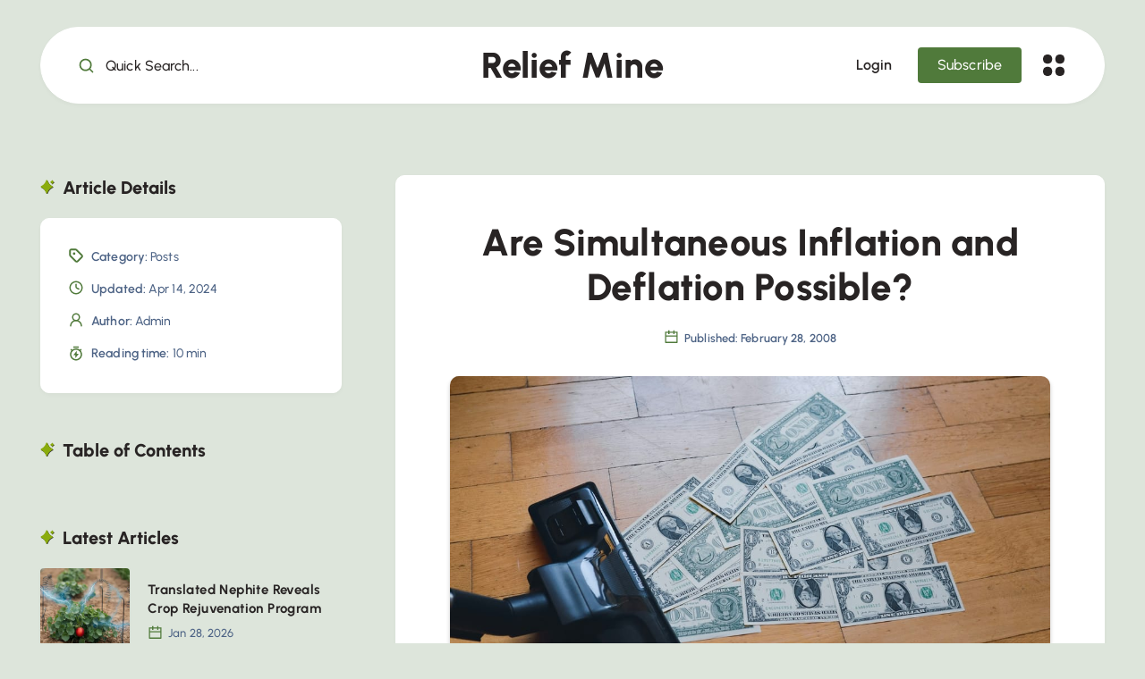

--- FILE ---
content_type: text/html; charset=utf-8
request_url: https://www.reliefmine.com/simultaneous-inflation-and-deflation/
body_size: 38488
content:
<!DOCTYPE html>
<html lang="en">
<head>
    <title>Are Simultaneous Inflation and Deflation Possible?</title>


    <meta charset="utf-8" />
<meta http-equiv="X-UA-Compatible" content="IE=edge" />

<meta name="HandheldFriendly" content="True" />
<meta name="MobileOptimized" content="320" />
<meta name="viewport" content="width=device-width, initial-scale=1.0" />

<link rel="shortcut icon" href="https://www.reliefmine.com/content/images/size/w256h256/format/jpeg/2025/11/Ghost-Publication.jpg">


<style>:root{--epcl-font-family:"DM Sans",sans-serif;--epcl-title-font-family:"Urbanist",sans-serif;--epcl-font-size:16px;--epcl-line-height:1.9;--epcl-font-size-editor:17px;--epcl-line-height-editor:1.9;--epcl-main-color:var(--ghost-accent-color);--epcl-secondary-color:#FF2AAC;--epcl-titles-color:#282424;--epcl-black:#282424;--epcl-meta-color:#4D6385;--epcl-background-color:#FAF8FF;--epcl-boxes-background-color:#fff;--epcl-boxes-border-color:#E9E8FF;--epcl-border-color:#E9E8FF;--epcl-boxes-shadow:0px 2px 5px 0px rgba(0,0,0,0.03);--epcl-small-shadow:0px 3px 5px 0px rgba(0,0,0,0.2);--epcl-medium-shadow:0px 8px 16px -4px rgba(0,0,0,0.10);--epcl-large-shadow:0px 4px 25px -4px rgba(0,0,0,0.20);--epcl-transition-bezier:cubic-bezier(.5,2.5,.7,.7);--epcl-code-background:#211d3f;--epcl-code-color:#b0b9c5;--epcl-small-border-radius:4px;--epcl-medium-border-radius:10px;--epcl-large-border-radius:100px}.clear{clear:both;display:block;overflow:hidden;visibility:hidden;width:0;height:0}.clearfix:after,.clearfix:before,.grid-container:after,.grid-container:before{content:".";display:block;overflow:hidden;visibility:hidden;font-size:0;line-height:0;width:0;height:0}.clearfix:after,.grid-container:after{clear:both}.grid-container{margin-left:auto;margin-right:auto;max-width:1190px;padding-left:20px;padding-right:20px}.grid-10,.grid-100,.grid-15,.grid-20,.grid-25,.grid-30,.grid-33,.grid-35,.grid-40,.grid-45,.grid-5,.grid-50,.grid-55,.grid-60,.grid-65,.grid-66,.grid-70,.grid-75,.grid-80,.grid-85,.grid-90,.grid-95,.mobile-grid-10,.mobile-grid-100,.mobile-grid-15,.mobile-grid-20,.mobile-grid-25,.mobile-grid-30,.mobile-grid-33,.mobile-grid-35,.mobile-grid-40,.mobile-grid-45,.mobile-grid-5,.mobile-grid-50,.mobile-grid-55,.mobile-grid-60,.mobile-grid-65,.mobile-grid-66,.mobile-grid-70,.mobile-grid-75,.mobile-grid-80,.mobile-grid-85,.mobile-grid-90,.mobile-grid-95,.tablet-grid-10,.tablet-grid-100,.tablet-grid-15,.tablet-grid-20,.tablet-grid-25,.tablet-grid-30,.tablet-grid-33,.tablet-grid-35,.tablet-grid-40,.tablet-grid-45,.tablet-grid-5,.tablet-grid-50,.tablet-grid-55,.tablet-grid-60,.tablet-grid-65,.tablet-grid-66,.tablet-grid-70,.tablet-grid-75,.tablet-grid-80,.tablet-grid-85,.tablet-grid-90,.tablet-grid-95{-webkit-box-sizing:border-box;box-sizing:border-box;padding-left:20px;padding-right:20px}.grid-parent{padding-left:0;padding-right:0}@media screen and (max-width:767px){.hide-on-mobile{display:none!important}.mobile-grid-5{float:left;width:5%}.mobile-grid-10{float:left;width:10%}.mobile-grid-15{float:left;width:15%}.mobile-grid-20{float:left;width:20%}.mobile-grid-25{float:left;width:25%}.mobile-grid-30{float:left;width:30%}.mobile-grid-35{float:left;width:35%}.mobile-grid-40{float:left;width:40%}.mobile-grid-45{float:left;width:45%}.mobile-grid-50{float:left;width:50%}.mobile-grid-55{float:left;width:55%}.mobile-grid-60{float:left;width:60%}.mobile-grid-65{float:left;width:65%}.mobile-grid-70{float:left;width:70%}.mobile-grid-75{float:left;width:75%}.mobile-grid-80{float:left;width:80%}.mobile-grid-85{float:left;width:85%}.mobile-grid-90{float:left;width:90%}.mobile-grid-95{float:left;width:95%}.mobile-grid-33{float:left;width:33.3333333333%}.mobile-grid-66{float:left;width:66.6666666667%}.mobile-grid-100{clear:both;width:100%}}@media screen and (min-width:768px) and (max-width:1023px){.hide-on-tablet{display:none!important}.tablet-grid-5{float:left;width:5%}.tablet-grid-10{float:left;width:10%}.tablet-grid-15{float:left;width:15%}.tablet-grid-20{float:left;width:20%}.tablet-grid-25{float:left;width:25%}.tablet-grid-30{float:left;width:30%}.tablet-grid-35{float:left;width:35%}.tablet-grid-40{float:left;width:40%}.tablet-grid-45{float:left;width:45%}.tablet-grid-50{float:left;width:50%}.tablet-grid-55{float:left;width:55%}.tablet-grid-60{float:left;width:60%}.tablet-grid-65{float:left;width:65%}.tablet-grid-70{float:left;width:70%}.tablet-grid-75{float:left;width:75%}.tablet-grid-80{float:left;width:80%}.tablet-grid-85{float:left;width:85%}.tablet-grid-90{float:left;width:90%}.tablet-grid-95{float:left;width:95%}.tablet-grid-33{float:left;width:33.3333333333%}.tablet-grid-66{float:left;width:66.6666666667%}.tablet-grid-100{clear:both;width:100%}}@media screen and (min-width:1024px){.hide-on-desktop{display:none!important}.grid-5{float:left;width:5%}.grid-10{float:left;width:10%}.grid-15{float:left;width:15%}.grid-20{float:left;width:20%}.grid-25{float:left;width:25%}.grid-30{float:left;width:30%}.grid-35{float:left;width:35%}.grid-40{float:left;width:40%}.grid-45{float:left;width:45%}.grid-50{float:left;width:50%}.grid-55{float:left;width:55%}.grid-60{float:left;width:60%}.grid-65{float:left;width:65%}.grid-70{float:left;width:70%}.grid-75{float:left;width:75%}.grid-80{float:left;width:80%}.grid-85{float:left;width:85%}.grid-90{float:left;width:90%}.grid-95{float:left;width:95%}.grid-33{float:left;width:33.3333333333%}.grid-66{float:left;width:66.6666666667%}.grid-100{clear:both;width:100%}}a,abbr,acronym,address,applet,article,aside,audio,b,big,blockquote,body,button,canvas,caption,center,cite,code,dd,del,details,dfn,div,dl,dt,em,embed,fieldset,figcaption,figure,footer,form,h1,h2,h3,h4,h5,h6,header,hgroup,html,i,iframe,img,ins,kbd,label,legend,li,mark,menu,nav,object,ol,output,p,pre,q,ruby,s,samp,section,small,span,strike,strong,sub,summary,sup,table,tbody,td,tfoot,th,thead,time,tr,tt,u,ul,var,video{margin:0;padding:0;border:0;font-size:100%;font:inherit;vertical-align:baseline;-webkit-text-size-adjust:100%;-ms-text-size-adjust:100%;-webkit-font-smoothing:antialiased;text-rendering:optimizeLegibility}article,aside,details,figcaption,figure,footer,header,hgroup,main,menu,nav,section{display:block}body{line-height:1}ol,ul{list-style:none}blockquote,q{quotes:none}blockquote:after,blockquote:before,q:after,q:before{content:'';content:none}table{border-collapse:collapse;border-spacing:0}html,textarea{overflow:auto}body,html{width:100%}a{text-decoration:none;outline:0}button,input,textarea{margin:0;padding:0;border:0;outline:0}a,button,input[type=button],input[type=submit],label{cursor:pointer}h1,h2,h3,h4,h5,h6{font-weight:normal}b,strong{font-weight:700}em,i{font-style:italic}address{font-style:normal}small{font-size:75%}sub,sup{font-size:75%;line-height:0;position:relative;vertical-align:baseline}sup{top:-0.5em}sub{bottom:-0.25em}abbr,acronym{border-bottom:1px dotted;cursor:help}ins{text-decoration:none}::-moz-selection{background-color:#f8f2c6;color:#282424;text-shadow:none}::selection{background-color:#f8f2c6;color:#282424;text-shadow:none}h1{font-size:26px}h2{font-size:24px}h3{font-size:22px}h4{font-size:20px}h5{font-size:18px}h6{font-size:16px}.title{font-family:var(--epcl-title-font-family);font-weight:800;font-size:30px;margin-bottom:40px;line-height:1.45;color:var(--epcl-titles-color);letter-spacing:0px}.title a{color:var(--epcl-titles-color)}.title.ularge{font-size:42px;margin-bottom:70px;line-height:1.2;font-weight:800;letter-spacing:0.25px}.title.large{font-size:34px;line-height:1.3}.title.medium{font-size:22px;line-height:1.4;margin-bottom:30px}.title.small{font-size:18px;margin-bottom:10px;font-weight:600}.title.usmall{font-size:15px;margin-bottom:5px;letter-spacing:0.4px;font-weight:700}.title.white{color:#fff}.title.bordered{position:relative;z-index:2;font-weight:800}.title.bordered svg.decoration{width:18px;height:18px;color:var(--epcl-secondary-color);position:relative;margin-left:-1px;margin-right:8px;top:1px}.title.bordered.medium-border{padding-left:40px}.title.bordered.medium-border:before{background-size:24px 14px;margin-top:-1px}.title.bordered.medium-border svg.decoration{width:24px;height:14px}.title.bordered.absolute-border{padding-left:0}.title.bordered.absolute-border:before{left:-40px;background-size:24px 14px;margin-top:-1px}.title.bordered.absolute-border svg.decoration{left:-40px;width:24px;height:14px;margin-top:-1px}.title.bordered.gray-border span{background:var(--epcl-background-color);padding-right:20px}.title.bordered.gray-border:after{content:'';height:1px;background:var(--epcl-border-color);position:absolute;left:0;top:50%;width:100%;z-index:-1}.title.absolute{position:absolute;left:40px;top:-20px;z-index:2}.title.bold{font-weight:bold!important}.my-mfp-zoom-in .mfp-content{-webkit-opacity:0;-moz-opacity:0;opacity:0;-webkit-transition:all 0.2s ease-in-out;transition:all 0.2s ease-in-out;-webkit-transform:scale(0.8);-ms-transform:scale(0.8);transform:scale(0.8)}.my-mfp-zoom-in.mfp-ready .mfp-content{-webkit-opacity:1;-moz-opacity:1;opacity:1;-webkit-transform:scale(1);-ms-transform:scale(1);transform:scale(1)}.my-mfp-zoom-in.mfp-removing .mfp-content{-webkit-transform:scale(0.8);-ms-transform:scale(0.8);transform:scale(0.8);-webkit-opacity:0;-moz-opacity:0;opacity:0}.my-mfp-zoom-in.mfp-bg{opacity:0;-webkit-transition:opacity 0.3s ease-out;transition:opacity 0.3s ease-out}.my-mfp-zoom-in.mfp-ready .mfp-close,.my-mfp-zoom-in.mfp-ready.mfp-bg{opacity:1}.my-mfp-zoom-in.mfp-removing .mfp-close,.my-mfp-zoom-in.mfp-removing.mfp-bg{-webkit-opacity:0;-moz-opacity:0;opacity:0}a.hover-effect{display:block;position:relative;overflow:hidden;background:#fff}a.hover-effect img,a.hover-effect span.cover{display:block;width:100%;height:auto;-webkit-backface-visibility:hidden;backface-visibility:hidden;-webkit-transition:all 600ms ease;transition:all 600ms ease}.underline-effect .link,.underline-effect a:not(.epcl-button){background-image:-webkit-gradient(linear,left top,right top,from(#282424),to(#282424));background-image:linear-gradient(to right,#282424 0%,#282424 100%);background-size:100% 0%;background-repeat:no-repeat;background-position:left 90%;-webkit-transition:all 200ms ease;transition:all 200ms ease}.underline-effect .link:after,.underline-effect .link:before,.underline-effect a:not(.epcl-button):after,.underline-effect a:not(.epcl-button):before{display:none}.underline-effect .link:hover,.underline-effect a:not(.epcl-button):hover{color:var(--epcl-black);background-size:100% 8%}.underline-effect.white a{background-image:-webkit-gradient(linear,left top,right top,from(#fff),to(#fff));background-image:linear-gradient(to right,#fff 0%,#fff 100%)}.underline-effect.white a:hover{color:#fff}.underline-effect.medium-effect a{background-position:left 72%}.border-effect a:not(.epcl-button){background-image:-webkit-gradient(linear,left top,right top,from(#282424),to(#282424));background-image:linear-gradient(to right,#282424 0%,#282424 100%);background-repeat:no-repeat;background-position:left 90%;background-size:100% 9%}.border-effect a:not(.epcl-button):hover{color:inherit;border-color:transparent;background-size:100% 0%;background-position:left 100%}.translate-effect{display:inline-block}.translate-effect:hover{-webkit-transform:translateY(-3px);-ms-transform:translateY(-3px);transform:translateY(-3px)}.shadow-effect:hover{-webkit-box-shadow:var(--epcl-boxes-shadow);box-shadow:var(--epcl-boxes-shadow);-webkit-transform:translate(0px,-2px);-ms-transform:translate(0px,-2px);transform:translate(0px,-2px)}.shadow-effect.thumb{border-radius:var(--epcl-small-border-radius)}.opacity-effect:hover{opacity:0.87}.main-effect{-webkit-transition:all 400ms var(--epcl-transition-bezier);transition:all 400ms var(--epcl-transition-bezier)}.main-effect .fullimage{-webkit-transition:all 400ms var(--epcl-transition-bezier);transition:all 400ms var(--epcl-transition-bezier)}.main-effect:hover{-webkit-box-shadow:var(--epcl-small-shadow);box-shadow:var(--epcl-small-shadow);-webkit-transform:translate(-2px,-2px);-ms-transform:translate(-2px,-2px);transform:translate(-2px,-2px)}.main-effect.medium-shadow:hover{-webkit-box-shadow:var(--epcl-medium-shadow);box-shadow:var(--epcl-medium-shadow);-webkit-transform:translate(-3px,-3px);-ms-transform:translate(-3px,-3px);transform:translate(-3px,-3px)}.border-left-effect a{display:inline-block;position:relative;z-index:2}.border-left-effect a:before{content:'';width:0px;height:1px;background:var(--epcl-black);position:absolute;left:25px;top:50%;-webkit-transform:translateY(-50%);-ms-transform:translateY(-50%);transform:translateY(-50%);z-index:2;-webkit-transition:all 300ms ease;transition:all 300ms ease}.border-left-effect a:hover{padding-left:40px!important}.border-left-effect a:hover:before{width:8px}.overlay-effect{position:relative;z-index:5}.overlay-effect .image-container{position:relative}.overlay-effect .image-container:before{display:block;content:'';position:absolute;width:60px;height:60px;left:0;top:0;border-radius:50%;background:var(--epcl-main-color);z-index:-2;opacity:0.3;-webkit-transform:scale(1);-ms-transform:scale(1);transform:scale(1);-webkit-transition:all 300ms ease;transition:all 300ms ease}.overlay-effect:hover .image-container:before{-webkit-transform:scale(1.16);-ms-transform:scale(1.16);transform:scale(1.16);opacity:0.25}.button,.epcl-button:not(.epcl-shortcode){display:inline-block;color:#fff;font-size:16px;padding:5px 22px;position:relative;z-index:2;font-family:var(--epcl-title-font-family);font-weight:500;border-radius:var(--epcl-small-border-radius);background-color:var(--epcl-main-color);letter-spacing:0.1px;-webkit-transition:all 300ms ease;transition:all 300ms ease}.button.active,.button:hover,.epcl-button:not(.epcl-shortcode).active,.epcl-button:not(.epcl-shortcode):hover{color:#fff;background:var(--epcl-black)}.button.active:hover,.epcl-button:not(.epcl-shortcode).active:hover{-webkit-transform:none;-ms-transform:none;transform:none;-webkit-box-shadow:none;box-shadow:none}.button.black,.epcl-button:not(.epcl-shortcode).black{background:var(--epcl-black)}.button.black:hover,.epcl-button:not(.epcl-shortcode).black:hover{background:#000}.button.small,.epcl-button:not(.epcl-shortcode).small{font-size:12px;padding:5px 15px;border-radius:4px}.button.small:before,.epcl-button:not(.epcl-shortcode).small:before{border-radius:4px}.button.small.bordered:hover:after,.epcl-button:not(.epcl-shortcode).small.bordered:hover:after{left:-4px;top:-4px}.button.medium,.epcl-button:not(.epcl-shortcode).medium{font-size:13px;padding:7px 15px}.button.large,.epcl-button:not(.epcl-shortcode).large{font-size:20px;padding:8px 40px}.button.icon i,.button.icon svg,.epcl-button:not(.epcl-shortcode).icon i,.epcl-button:not(.epcl-shortcode).icon svg{vertical-align:middle;position:relative;top:-2px;margin-right:3px}.button.icon svg,.epcl-button:not(.epcl-shortcode).icon svg{width:17px;height:17px}.button.icon svg.large,.epcl-button:not(.epcl-shortcode).icon svg.large{width:20px;height:20px}.button.icon.right-icon svg,.epcl-button:not(.epcl-shortcode).icon.right-icon svg{margin-right:0;margin-left:3px}.button.rounded,.epcl-button:not(.epcl-shortcode).rounded{border-radius:var(--epcl-large-border-radius)}.button.circle,.epcl-button:not(.epcl-shortcode).circle{padding:0;width:44px;height:44px;border-radius:50%;text-align:center;line-height:44px;font-size:16px;overflow:hidden}.button.circle i.fa,.epcl-button:not(.epcl-shortcode).circle i.fa{margin:0;vertical-align:middle}.button.circle:hover,.epcl-button:not(.epcl-shortcode).circle:hover{-webkit-transform:translateY(-2px);-ms-transform:translateY(-2px);transform:translateY(-2px)}.button.dark,.epcl-button:not(.epcl-shortcode).dark{background-color:var(--epcl-black);color:#fff}.button.white,.epcl-button:not(.epcl-shortcode).white{background:#fff;color:#282424}.button.white svg,.epcl-button:not(.epcl-shortcode).white svg{fill:#282424}.button.light,.epcl-button:not(.epcl-shortcode).light{background-color:var(--epcl-boxes-background-color);color:var(--epcl-black);border:1px solid var(--epcl-border-color)}.button.red-gradient,.epcl-button:not(.epcl-shortcode).red-gradient{background:-webkit-gradient(linear,left top,right top,from(#EC008C),to(#FC6767));background:linear-gradient(90deg,#EC008C 0%,#FC6767 100%)}.button.purple-gradient,.epcl-button:not(.epcl-shortcode).purple-gradient{background:linear-gradient(135deg,#4776E6 0%,#8E54E9 100%)}.button i.fa,.epcl-button:not(.epcl-shortcode) i.fa{font-size:85%;margin-left:5px}.button.loading:after,.epcl-button:not(.epcl-shortcode).loading:after{padding:0;margin-left:7px;content:"";display:inline-block;vertical-align:middle;top:-2px;left:0;position:relative;height:12px;width:12px;border:2px solid #fff;border-radius:100%;border-right-color:transparent;border-top-color:transparent;-webkit-animation:spin .5s infinite linear;animation:spin .5s infinite linear}.button.ctag:hover,.epcl-button:not(.epcl-shortcode).ctag:hover{background:var(--epcl-black)!important}div.tags{display:block;font-weight:700;font-size:13px;letter-spacing:0.25px;font-family:var(--epcl-title-font-family)}div.tags a{color:var(--epcl-black);display:inline-block;margin-right:15px;padding-left:15px;position:relative}div.tags a:before{display:block;content:'';width:6px;height:6px;border-radius:10px;background:var(--epcl-main-color);margin-right:10px;-webkit-transition:all 300ms ease;transition:all 300ms ease;position:absolute;left:0;top:50%;-webkit-transform:translateY(-50%);-ms-transform:translateY(-50%);transform:translateY(-50%);margin-top:-0.5px}div.tags a:hover{color:var(--epcl-black)!important}div.tags a:hover:before{width:10px}div.tags i,div.tags svg{display:inline-block;color:var(--epcl-main-color);font-size:20px;vertical-align:middle;margin-top:-3px;margin-right:3px;width:20px;height:20px}div.tags.fill-color a{display:inline-block;background:var(--epcl-main-color);color:#fff;padding:5px 15px;border-radius:var(--epcl-large-border-radius);margin:0;font-weight:600}div.tags.fill-color a:before{display:none}div.tags.fill-color a:hover{color:#fff}div.tags.fill-color a.primary-tag{margin-left:-25px;margin-bottom:20px;border-radius:0 var(--epcl-large-border-radius) var(--epcl-large-border-radius) 0;padding-left:25px;padding-right:25px}div.tags.fill-color a.primary-tag:hover{padding-left:30px;color:#fff!important}div.tags.absolute{position:absolute;left:0;top:25px;z-index:10}div.tags.absolute a.primary-tag{margin:0}.inputbox,input[type=email],input[type=password],input[type=search],input[type=tel],input[type=text],input[type=url],select,textarea{display:block;background:#fff;border:1px solid transparent;color:#282424;font-size:14px;font-family:var(--epcl-title-font-family);line-height:1.8;letter-spacing:0.25px;padding:15px 25px;height:45px;width:100%;margin-bottom:15px;-webkit-box-sizing:border-box;box-sizing:border-box;outline:0;border:1px solid var(--epcl-border-color);-webkit-box-shadow:var(--epcl-boxes-shadow);box-shadow:var(--epcl-boxes-shadow);border-radius:var(--epcl-small-border-radius);-webkit-transition:all 300ms ease;transition:all 300ms ease}.inputbox::-webkit-input-placeholder,input[type=email]::-webkit-input-placeholder,input[type=password]::-webkit-input-placeholder,input[type=search]::-webkit-input-placeholder,input[type=tel]::-webkit-input-placeholder,input[type=text]::-webkit-input-placeholder,input[type=url]::-webkit-input-placeholder,select::-webkit-input-placeholder,textarea::-webkit-input-placeholder{color:var(--epcl-titles-color);color:#667995}.inputbox:-moz-placeholder,input[type=email]:-moz-placeholder,input[type=password]:-moz-placeholder,input[type=search]:-moz-placeholder,input[type=tel]:-moz-placeholder,input[type=text]:-moz-placeholder,input[type=url]:-moz-placeholder,select:-moz-placeholder,textarea:-moz-placeholder{color:var(--epcl-titles-color);color:#667995}.inputbox::-moz-placeholder,input[type=email]::-moz-placeholder,input[type=password]::-moz-placeholder,input[type=search]::-moz-placeholder,input[type=tel]::-moz-placeholder,input[type=text]::-moz-placeholder,input[type=url]::-moz-placeholder,select::-moz-placeholder,textarea::-moz-placeholder{color:var(--epcl-titles-color);color:#667995}.inputbox:-ms-input-placeholder,input[type=email]:-ms-input-placeholder,input[type=password]:-ms-input-placeholder,input[type=search]:-ms-input-placeholder,input[type=tel]:-ms-input-placeholder,input[type=text]:-ms-input-placeholder,input[type=url]:-ms-input-placeholder,select:-ms-input-placeholder,textarea:-ms-input-placeholder{color:var(--epcl-titles-color);color:#667995}.inputbox:focus,input[type=email]:focus,input[type=password]:focus,input[type=search]:focus,input[type=tel]:focus,input[type=text]:focus,input[type=url]:focus,select:focus,textarea:focus{border-color:#ddd}.inputbox.rounded{border-radius:var(--epcl-large-border-radius)}.inputbox.large{height:54px;padding:15px 30px;font-size:15px;letter-spacing:0.5px}textarea{width:100%;height:170px;resize:none;padding-top:25px;padding-bottom:25px}button[type=submit],input[type=submit]{display:inline-block;color:#fff;font-size:16px;padding:5px 22px;position:relative;z-index:2;font-family:var(--epcl-title-font-family);font-weight:500;border-radius:var(--epcl-small-border-radius);background-color:var(--epcl-main-color);letter-spacing:0.1px;-webkit-transition:all 300ms ease;transition:all 300ms ease;font-family:var(--epcl-title-font-family);font-size:18px;padding:12px 35px;background:none;position:relative;z-index:2;transition:all 300ms ease}button[type=submit].active,button[type=submit]:hover,input[type=submit].active,input[type=submit]:hover{color:#fff;background:var(--epcl-black)}button[type=submit].active:hover,input[type=submit].active:hover{-webkit-transform:none;-ms-transform:none;transform:none;-webkit-box-shadow:none;box-shadow:none}button[type=submit].black,input[type=submit].black{background:var(--epcl-black)}button[type=submit].black:hover,input[type=submit].black:hover{background:#000}button[type=submit].small,input[type=submit].small{font-size:12px;padding:5px 15px;border-radius:4px}button[type=submit].small:before,input[type=submit].small:before{border-radius:4px}button[type=submit].small.bordered:hover:after,input[type=submit].small.bordered:hover:after{left:-4px;top:-4px}button[type=submit].medium,input[type=submit].medium{font-size:13px;padding:7px 15px}button[type=submit].large,input[type=submit].large{font-size:20px;padding:8px 40px}button[type=submit].icon i,button[type=submit].icon svg,input[type=submit].icon i,input[type=submit].icon svg{vertical-align:middle;position:relative;top:-2px;margin-right:3px}button[type=submit].icon svg,input[type=submit].icon svg{width:17px;height:17px}button[type=submit].icon svg.large,input[type=submit].icon svg.large{width:20px;height:20px}button[type=submit].icon.right-icon svg,input[type=submit].icon.right-icon svg{margin-right:0;margin-left:3px}button[type=submit].rounded,input[type=submit].rounded{border-radius:var(--epcl-large-border-radius)}button[type=submit].circle,input[type=submit].circle{padding:0;width:44px;height:44px;border-radius:50%;text-align:center;line-height:44px;font-size:16px;overflow:hidden}button[type=submit].circle i.fa,input[type=submit].circle i.fa{margin:0;vertical-align:middle}button[type=submit].circle:hover,input[type=submit].circle:hover{-webkit-transform:translateY(-2px);-ms-transform:translateY(-2px);transform:translateY(-2px)}button[type=submit].dark,input[type=submit].dark{background-color:var(--epcl-black);color:#fff}button[type=submit].white,input[type=submit].white{background:#fff;color:#282424}button[type=submit].white svg,input[type=submit].white svg{fill:#282424}button[type=submit].light,input[type=submit].light{background-color:var(--epcl-boxes-background-color);color:var(--epcl-black);border:1px solid var(--epcl-border-color)}button[type=submit].red-gradient,input[type=submit].red-gradient{background:-webkit-gradient(linear,left top,right top,from(#EC008C),to(#FC6767));background:linear-gradient(90deg,#EC008C 0%,#FC6767 100%)}button[type=submit].purple-gradient,input[type=submit].purple-gradient{background:linear-gradient(135deg,#4776E6 0%,#8E54E9 100%)}button[type=submit] i.fa,input[type=submit] i.fa{font-size:85%;margin-left:5px}button[type=submit].loading:after,input[type=submit].loading:after{padding:0;margin-left:7px;content:"";display:inline-block;vertical-align:middle;top:-2px;left:0;position:relative;height:12px;width:12px;border:2px solid #fff;border-radius:100%;border-right-color:transparent;border-top-color:transparent;-webkit-animation:spin .5s infinite linear;animation:spin .5s infinite linear}button[type=submit].ctag:hover,input[type=submit].ctag:hover{background:var(--epcl-black)!important}button[type=submit].absolute,input[type=submit].absolute{position:absolute;right:5px;top:5px;bottom:5px;line-height:1}select{max-width:100%;height:auto;border:0;padding-right:25px;background:#fff url("[data-uri]") no-repeat 97% center!important;background-size:9px 6px!important;font:var(--epcl-font-size) var(--epcl-font-family);outline:0;cursor:pointer;-webkit-appearance:none;-moz-appearance:none;appearance:none}select option{color:#222;background:#fff}button{-webkit-transition:all 300ms ease;transition:all 300ms ease}.form-group{position:relative;z-index:2}form p{padding-bottom:15px}form.search-form{position:relative;z-index:1}form.search-form input.search-field{padding-right:50px}form.search-form .submit{position:absolute;right:20px;top:50%;color:var(--epcl-main-color);background:none;-webkit-transform:translateY(-50%);-ms-transform:translateY(-50%);transform:translateY(-50%);padding:0;-webkit-box-shadow:none!important;box-shadow:none!important;-webkit-backface-visibility:hidden;backface-visibility:hidden}form.search-form .submit:hover{opacity:.75}.widget{position:relative;z-index:2}.widget .widget-title{margin-bottom:20px;padding-left:0px;font-weight:800;font-size:20px}.widget .widget-title:before{left:-40px;background-size:25px 14px;margin-top:-1px}.widget .widget-title .border{display:none}.widget:last-child:after{display:none}.widget select{font-size:15px;background:#fff url("[data-uri]") no-repeat 97% center!important;background-size:9px 6px!important}.widget_epcl_tag_list .item{margin-bottom:10px}.widget_epcl_tag_list .item.open .toggle-icon{-webkit-transform:rotate(45deg);-ms-transform:rotate(45deg);transform:rotate(45deg)}.widget_epcl_tag_list .item-1 ul{display:block}.widget_epcl_tag_list .toggle-title{display:inline-block}.widget_epcl_tag_list .toggle-icon{display:inline-block;cursor:pointer;-webkit-transition:all 300ms ease;transition:all 300ms ease}.widget_epcl_tag_list ul{border-left:2px solid var(--epcl-border-color);padding-left:30px;margin:20px;margin-left:11px;display:none}.widget_epcl_tag_list ul li{margin:5px 0;font-size:14px}.widget_text{font-size:15px}.widget_text .textwidget{margin-top:-9px}.widget_text p{margin-bottom:20px}.widget_text a{font-weight:600}.widget_text p:last-of-type{margin-bottom:0}.widget_epcl_tag_cloud,.widget_tag_cloud{display:block}.widget_epcl_tag_cloud div.tags,.widget_tag_cloud div.tags{font-size:16px;font-weight:600}.widget_epcl_tag_cloud a,.widget_tag_cloud a{margin-bottom:10px;margin-right:10px!important}.widget_epcl_tag_cloud a .count,.widget_tag_cloud a .count{display:none}.widget_epcl_tag_cloud a .epcl-number,.widget_tag_cloud a .epcl-number{font-size:12px;border-radius:50%;margin-left:5px;min-width:20px;height:20px;line-height:20px;vertical-align:middle}.widget_menu{font-size:14px;text-align:left}.widget_menu nav{padding:0}.widget_menu ul li{text-align:left;border-top:1px solid var(--epcl-border-color);padding:10px 0}.widget_menu ul li:first-of-type{border:0;padding-top:0}.widget_epcl_about .avatar{margin-right:20px}.widget_epcl_about .avatar a{display:block;border-radius:50%;overflow:hidden;width:70px;height:70px;-webkit-box-shadow:0px 8px 16px -8px rgba(0,0,0,0.3),0px 13px 27px -5px rgba(50,50,93,0.25);box-shadow:0px 8px 16px -8px rgba(0,0,0,0.3),0px 13px 27px -5px rgba(50,50,93,0.25)}.widget_epcl_about .avatar img{display:block}.widget_epcl_about .info{font-size:14px;font-weight:400;line-height:1.8}.widget_epcl_about .info p{margin-top:10px}.widget_epcl_about .info .founder{margin-top:0px;opacity:0.7;font-size:13px}.widget_epcl_about .bio{margin-top:25px;font-size:15px}.widget_epcl_about .social{text-align:center;float:left;margin-top:20px;line-height:36px}.widget_epcl_about .social a{margin-right:17px;font-size:21px;-webkit-transform:none;-ms-transform:none;transform:none;color:var(--epcl-main-color)}.widget_epcl_about .social a img,.widget_epcl_about .social a svg{width:24px;height:24px;fill:var(--epcl-main-color);vertical-align:baseline}.widget_epcl_about .social a.facebook{color:#175BEB}.widget_epcl_about .social a.twitter{color:#222}.widget_epcl_about .social a.facebook svg{fill:#175BEB}.widget_epcl_about .social a.twitter svg{fill:#222}.widget_epcl_featured_category .item,.widget_epcl_posts_thumbs .item,.widget_epcl_related_articles .item{margin-bottom:20px}.widget_epcl_featured_category .item:last-of-type,.widget_epcl_posts_thumbs .item:last-of-type,.widget_epcl_related_articles .item:last-of-type{margin-bottom:0}.widget_epcl_featured_category .item .thumb,.widget_epcl_posts_thumbs .item .thumb,.widget_epcl_related_articles .item .thumb{width:100px;height:100px;-ms-flex-negative:0;flex-shrink:0;margin-right:20px;-webkit-box-shadow:var(--epcl-boxes-shadow);box-shadow:var(--epcl-boxes-shadow)}.widget_epcl_featured_category .item .thumb .fullimage,.widget_epcl_posts_thumbs .item .thumb .fullimage,.widget_epcl_related_articles .item .thumb .fullimage{display:block;border-radius:var(--epcl-small-border-radius)}.widget_epcl_featured_category .item .right,.widget_epcl_posts_thumbs .item .right,.widget_epcl_related_articles .item .right{-webkit-box-flex:1;-ms-flex-positive:1;flex-grow:1}.widget_epcl_featured_category .item time,.widget_epcl_posts_thumbs .item time,.widget_epcl_related_articles .item time{margin-left:0}.widget_epcl_ads_125 .epcl-banner-wrapper{margin:0 -10px}.widget_epcl_ads_125 .epcl-banner{display:block;float:left;max-width:50%;-webkit-box-sizing:border-box;box-sizing:border-box;padding:0 10px 20px}.widget_epcl_ads_125 .epcl-banner a>img{display:block;max-width:100%;height:auto}.epcl-banner-wrapper a:before{display:none}.widget_ep_ads_fluid .epcl-a{overflow:hidden}.widget_epcl_social .icons a{display:-webkit-box;display:-ms-flexbox;display:flex;-webkit-box-align:center;-ms-flex-align:center;align-items:center;-webkit-box-pack:justify;-ms-flex-pack:justify;justify-content:space-between}.widget_epcl_social .icons a:hover{color:inherit}.widget_epcl_social .icons a:hover span.name{color:var(--epcl-main-color)}.widget_epcl_social .icons a.twitter svg.small{width:18px}.widget_epcl_social .icons a.dribbble{color:#D97AA6}.widget_epcl_social .icons a.facebook{color:#175BEB}.widget_epcl_social .icons a.twitter{color:#222}.widget_epcl_social .icons a.instagram{color:#EF00A2}.widget_epcl_social .icons a.linkedin{color:#0077b5}.widget_epcl_social .icons a.pinterest{color:#EE3E52}.widget_epcl_social .icons a.tumblr{color:#5F7990}.widget_epcl_social .icons a.youtube{color:#fb5555}.widget_epcl_social .icons a.flickr{color:#EF3998}.widget_epcl_social .icons a.twitch{color:#8551e6}.widget_epcl_social .icons a.vk{color:#6299dc}.widget_epcl_social .icons a.telegram{color:#0088cc}.widget_epcl_social .icons a.rss{color:#f59f23}.widget_epcl_social .icons a.tiktok{color:#69c9d0}.widget_epcl_social .icons a.whatsapp{color:#1FB381}.widget_epcl_social .icons a.email{color:var(--epcl-black)}.widget_epcl_social .icons a span.name{color:var(--epcl-black);-webkit-transition:all 300ms ease;transition:all 300ms ease}.widget_epcl_social .icons a span.icon{display:block;text-align:center;width:32px;height:32px;line-height:32px}.widget_epcl_social .icons a span.icon img{width:28px;height:28px;vertical-align:middle}.widget_epcl_social .icons a svg{width:25px;height:25px;fill:#fff;margin-top:-3px}.widget_epcl_article_info div.meta{padding:30px}.widget_epcl_article_info div.meta .meta-info{display:block;margin-left:0;margin-bottom:10px}.widget_epcl_article_info div.meta .meta-info .name{font-weight:600}.widget_epcl_article_info div.meta .meta-info .icon{margin-right:5px;position:relative;top:-2px}.widget_epcl_article_info div.meta .meta-info:last-child{margin-bottom:0}.widget_epcl_article_info div.meta .min-read .icon{top:0}.widget_epcl_article_info .difficulty .rating{display:inline-block;vertical-align:middle;margin-left:10px;position:relative;top:-2px;font-size:16px}body{font:var(--epcl-font-size) var(--epcl-font-family);line-height:var(--epcl-line-height);font-weight:400;color:#282424;-webkit-overflow-scrolling:touch;margin:0 auto;-ms-word-wrap:break-word;word-wrap:break-word;letter-spacing:0.1px;background-color:var(--epcl-background-color)}body.cover:before{background-size:cover!important}.absolute-icon{position:relative;margin-left:25px}.absolute-icon .icon{position:absolute;left:-25px;top:50%;z-index:2;-webkit-transform:translateY(-50%);-ms-transform:translateY(-50%);transform:translateY(-50%)}svg.icon{fill:#fff;width:18px;height:18px;vertical-align:middle}svg.icon.small{width:18px;height:17px;margin-top:1px}svg.icon.large{width:21px;height:21px;margin-top:-2px}svg.icon.ularge{width:32px;height:32px;margin-top:-2px}svg.icon.dark{fill:var(--epcl-black)}svg.icon.main-color{fill:var(--epcl-main-color);color:var(--epcl-main-color)}time svg.icon{-webkit-filter:none;filter:none}svg.main-color{fill:var(--epcl-main-color)}svg.secondary-color{fill:var(--epcl-secondary-color)}.main-color,.primary-color{color:var(--epcl-main-color)}.secondary-color{color:var(--epcl-secondary-color)}[data-aos=fade]{opacity:0;-webkit-transition:all 800ms ease;transition:all 800ms ease}[data-aos=fade-up]{opacity:0;-webkit-transform:translateY(50px);-ms-transform:translateY(50px);transform:translateY(50px);-webkit-transition:all 600ms ease;transition:all 600ms ease}.aos-animate{-webkit-transform:translateY(0px);-ms-transform:translateY(0px);transform:translateY(0px);opacity:1}.lazy,[data-lazy=true]{opacity:0;-webkit-transition:all 300ms ease;transition:all 300ms ease}.lazy.loaded,[data-lazy=true].loaded{opacity:1}img{max-width:100%;height:auto}a{color:#282424;-webkit-transition:all 300ms ease;transition:all 300ms ease}a:hover{color:var(--epcl-main-color)}a img{-webkit-backface-visibility:hidden;backface-visibility:hidden;-webkit-transition:all 300ms ease;transition:all 300ms ease}.link-button{font-weight:600;font-family:var(--epcl-title-font-family)}.link-button svg{width:16px;height:16px;fill:#282424;margin-right:3px;vertical-align:middle;position:relative;top:-1px}i.fa,i.icon{font-style:normal!important}.np-bottom{padding-bottom:0!important}.no-margin{margin:0!important}.alignleft{float:left!important}.alignright{float:right!important}.aligncenter{display:block;margin:0 auto}.epcl-inline{display:inline}.textleft{text-align:left!important}.textright{text-align:right!important}.textcenter{text-align:center!important}.fw-normal{font-weight:400!important}.fw-medium{font-weight:500!important}.fw-semibold{font-weight:600!important}.fw-bold{font-weight:700!important}.no-border-radius{border-radius:0!important}.uppercase{text-transform:uppercase}.overflow{overflow:hidden}.screen-reader-text{border:0;clip:rect(1px,1px,1px,1px);-webkit-clip-path:inset(50%);clip-path:inset(50%);height:1px;margin:-1px;overflow:hidden;padding:0;position:absolute!important;width:1px;word-wrap:normal!important;word-break:normal}.hidden{display:none}.cover{background-repeat:no-repeat!important;background-position:center center!important;background-size:cover!important}img.cover{-o-object-fit:cover;object-fit:cover}.parallax{background-attachment:fixed!important}hr{border:0;border-top:1px solid var(--epcl-border-color);height:1px;margin:0 0 20px}.grid-container{max-width:1190px}.grid-container.grid-usmall{max-width:600px}.grid-container.grid-small{max-width:780px}.grid-container.grid-medium{max-width:960px}.grid-container.grid-large{max-width:1400px}.grid-container.grid-ularge{max-width:1600px}body.epcl-fullscreen{height:100vh}.flex-align-middle{margin:auto;-webkit-box-sizing:border-box;box-sizing:border-box}.epcl-fullheight{min-height:100%;overflow:hidden;-webkit-box-orient:vertical;-webkit-box-direction:normal;-ms-flex-flow:column wrap;flex-flow:column wrap;position:relative;z-index:2}.highlight{color:var(--epcl-main-color);font-weight:600}#wrapper{position:relative;z-index:2}.epcl-row,.row{margin-left:-20px;margin-right:-20px}.epcl-row.large,.row.large{margin-left:-35px;margin-right:-35px}.epcl-flex{display:-webkit-box;display:-ms-flexbox;display:flex;width:100%;-webkit-box-align:center;-ms-flex-align:center;align-items:center}.section{padding-top:80px;padding-bottom:80px}.medium-section{padding-top:60px;padding-bottom:60px}.large-section{padding-top:100px;padding-bottom:100px}.bg-white{background:#fff;padding:50px}.fullwidth{display:block;width:100%;height:auto}.thumb{position:relative;z-index:1}.full-link,.thumb .fullimage{position:absolute;left:0;top:0;width:100%;height:100%!important;z-index:1}.full-link{z-index:10}.content{margin-top:80px}.bg-box{background-color:var(--epcl-boxes-background-color);border-radius:var(--epcl-medium-border-radius);border:1px solid var(--epcl-boxes-border-color);position:relative;-webkit-box-shadow:var(--epcl-boxes-shadow);box-shadow:var(--epcl-boxes-shadow)}.bg-box.section{padding:30px}.mfp-close{font-size:40px!important}.epcl-border{background-color:var(--epcl-border-color);height:1px;margin:80px auto 0}.epcl-border.small{width:75px;margin-top:30px}.dot{width:4px;height:4px;background:var(--epcl-secondary-color);display:inline-block!important;vertical-align:middle;margin:0 3px;border-radius:10px}.epcl-banner{padding-bottom:0}.epcl-banner img.custom-image{display:block;margin:0 auto}.epcl-social-buttons.button-style{margin:0!important}.epcl-social-buttons.button-style a{margin:0 2px;background:var(--epcl-main-color);display:inline-block;width:35px;height:35px;text-align:center;line-height:35px;border-radius:50%;color:#fff}.epcl-social-buttons.button-style a i.fa{font-size:15px}.epcl-social-buttons.button-style a svg{width:20px;height:20px;vertical-align:middle}.epcl-social-buttons.button-style a:hover{color:#fff;-webkit-transform:translateY(-2px);-ms-transform:translateY(-2px);transform:translateY(-2px);-webkit-box-shadow:none;box-shadow:none}.epcl-social-buttons.button-style a.dribbble{background-color:#D97AA6}.epcl-social-buttons.button-style a.facebook{background-color:#175BEB}.epcl-social-buttons.button-style a.twitter{background-color:#222}.epcl-social-buttons.button-style a.instagram{background-color:#EF00A2}.epcl-social-buttons.button-style a.linkedin{background-color:#0077b5}.epcl-social-buttons.button-style a.pinterest{background-color:#EE3E52}.epcl-social-buttons.button-style a.tumblr{background-color:#5F7990}.epcl-social-buttons.button-style a.youtube{background-color:#fb5555}.epcl-social-buttons.button-style a.flickr{background-color:#EF3998}.epcl-social-buttons.button-style a.twitch{background-color:#8551e6}.epcl-social-buttons.button-style a.vk{background-color:#6299dc}.epcl-social-buttons.button-style a.telegram{background-color:#0088cc}.epcl-social-buttons.button-style a.rss{background-color:#f59f23}.epcl-social-buttons.button-style a.tiktok{background-color:#69c9d0}.epcl-social-buttons.button-style a.whatsapp{background-color:#1FB381}.epcl-social-buttons.fill-color a{display:inline-block;margin:0 2px;background:none;-webkit-box-shadow:none;box-shadow:none;width:34px;height:44px;line-height:44px;text-align:center}.epcl-social-buttons.fill-color a i.fa{font-size:22px}.epcl-social-buttons.fill-color a svg{fill:none;width:22px;height:22px}.epcl-social-buttons.fill-color a.dribbble{color:#D97AA6}.epcl-social-buttons.fill-color a.facebook{color:#175BEB}.epcl-social-buttons.fill-color a.twitter{color:#222}.epcl-social-buttons.fill-color a.instagram{color:#EF00A2}.epcl-social-buttons.fill-color a.linkedin{color:#0077b5}.epcl-social-buttons.fill-color a.pinterest{color:#EE3E52}.epcl-social-buttons.fill-color a.tumblr{color:#5F7990}.epcl-social-buttons.fill-color a.youtube{color:#fb5555}.epcl-social-buttons.fill-color a.flickr{color:#EF3998}.epcl-social-buttons.fill-color a.twitch{color:#8551e6}.epcl-social-buttons.fill-color a.vk{color:#6299dc}.epcl-social-buttons.fill-color a.telegram{color:#0088cc}.epcl-social-buttons.fill-color a.rss{color:#f59f23}.epcl-social-buttons.fill-color a.tiktok{fill:#69c9d0;color:#69c9d0}.epcl-social-buttons.fill-color a.whatsapp{color:#1FB381}.epcl-social-buttons.fill-color a.email{color:var(--epcl-secondary-color)}.epcl-social-buttons.fill-color a:hover{-webkit-transform:translateY(-2px);-ms-transform:translateY(-2px);transform:translateY(-2px)}.epcl-demo-tool{position:fixed;z-index:10;top:30%;left:0;background:#fff;border:1px solid #eee;-webkit-box-shadow:var(--epcl-boxes-shadow);box-shadow:var(--epcl-boxes-shadow);border-top-right-radius:7px;border-bottom-right-radius:7px;padding:15px;font-size:13px;width:190px;-webkit-animation:fadeOut 800ms forwards;animation:fadeOut 800ms forwards;color:#000}.epcl-demo-tool label{display:inline-block;margin-top:10px}.epcl-demo-tool input{border:0;margin-right:5px;width:40px;background:#f83d76;background:transparent;vertical-align:middle;cursor:pointer}.epcl-demo-tool:hover{-webkit-animation:none;animation:none}.epcl-demo-tool .tool{position:absolute;left:100%;top:50%;background:#fff;z-index:-1;padding:12px;padding-left:14px;border:1px solid #eee;-webkit-box-shadow:10px 3px 12px -1px rgba(7,10,25,0.1);box-shadow:10px 3px 12px -1px rgba(7,10,25,0.1);border-left:0;-webkit-transform:translateY(-50%);-ms-transform:translateY(-50%);transform:translateY(-50%);border-top-right-radius:7px;border-bottom-right-radius:7px}.epcl-demo-tool .tool svg{-webkit-animation:spin 4s ease infinite;animation:spin 4s ease infinite}@-webkit-keyframes spin{to{-webkit-transform:rotate(360deg);transform:rotate(360deg)}}@keyframes spin{to{-webkit-transform:rotate(360deg);transform:rotate(360deg)}}.epcl-demo-tool .title{text-align:center}.epcl-demo-tool .link{display:block;margin-top:0px;padding:5px 0 0;margin-top:10px;font-family:var(--epcl-title-font-family);font-size:13px;color:#000;cursor:pointer}.epcl-demo-tool .link span{display:inline-block;width:38px;height:20px;background:#000;position:relative;z-index:2;border-radius:25px;vertical-align:middle;margin-right:10px;opacity:0.75;-webkit-transition:all 300ms ease;transition:all 300ms ease}.epcl-demo-tool .link span:before{content:'';position:absolute;top:6px;left:6px;width:8px;height:8px;background:#fff;border-radius:50%;-webkit-transition:all 300ms ease;transition:all 300ms ease}.epcl-demo-tool .link.active span{background:#f83d76;opacity:1}.epcl-demo-tool .link.active span:before{left:24px}@-webkit-keyframes fadeOut{0%{left:0}to{left:-222px}}@keyframes fadeOut{0%{left:0}to{left:-222px}}@-webkit-keyframes fadeIn{0%{left:-222px}to{left:0}}@keyframes fadeIn{0%{left:-222px}to{left:0}}.category-image{display:block;margin:0 auto 5px;width:60px;height:60px;border-radius:var(--epcl-large-border-radius);background:var(--epcl-main-color);position:relative;z-index:2;-webkit-transition:all 300ms ease;transition:all 300ms ease}.category-image img{border-radius:var(--epcl-large-border-radius);width:100%;height:100%;-o-object-fit:cover;object-fit:cover}.category-image .icon{width:50%;height:50%;color:#fff;position:absolute;top:50%;left:50%;-webkit-transform:translate(-50%,-50%);-ms-transform:translate(-50%,-50%);transform:translate(-50%,-50%)}.category-image:hover:before{-webkit-transform:translateX(-50%) translateY(-50%) scale(1.15);-ms-transform:translateX(-50%) translateY(-50%) scale(1.15);transform:translateX(-50%) translateY(-50%) scale(1.15);opacity:0.25}.category-info{-webkit-box-orient:horizontal;-webkit-box-direction:normal;-ms-flex-flow:row wrap;flex-flow:row wrap}.category-info .category-image{float:left;margin-right:20px;margin-bottom:0}.category-info .title{display:inline-block;margin-bottom:0}.category-info .title span{display:block}.category-info .epcl-button{float:right}.epcl-decoration-counter{display:block;position:absolute;right:-5px;top:-5px;z-index:5;color:#fff;background:var(--epcl-secondary-color);width:23px;height:23px;border-radius:50%;text-align:center;line-height:25px;font-size:13px;font-weight:600}.epcl-number{display:inline-block;min-width:25px;height:25px;line-height:25px;background:var(--epcl-main-color);color:#fff;text-align:center;border-radius:var(--epcl-small-border-radius);font-size:14px;margin-right:10px;font-family:var(--epcl-title-font-family);font-weight:700;position:relative;top:-1px}.epcl-number.black{background:var(--epcl-black)}.tooltip{position:relative;z-index:10}.tooltip:before{content:attr(data-title);position:absolute;bottom:100%;-webkit-transform:translateX(-50%);-ms-transform:translateX(-50%);transform:translateX(-50%);left:50%;margin-left:0;white-space:nowrap;padding:7px 15px;border-radius:var(--epcl-small-border-radius);background:#fff;color:var(--epcl-black);text-align:center;-webkit-box-shadow:var(--epcl-boxes-shadow);box-shadow:var(--epcl-boxes-shadow);font-size:12px;line-height:1.8;opacity:0;visibility:hidden;-webkit-transition:all 300ms ease;transition:all 300ms ease}.tooltip:after{content:"";position:absolute;left:50%;margin-bottom:-5px;-webkit-transform:translateX(-50%);-ms-transform:translateX(-50%);transform:translateX(-50%);bottom:110%;border-left:8px solid transparent;border-right:8px solid transparent;border-top:8px solid #fff;opacity:0;visibility:hidden;-webkit-transition:all 300ms ease;transition:all 300ms ease}.tooltip[data-tooltip-position=right]:before{bottom:50%;left:110%;-webkit-transform:translateY(50%);-ms-transform:translateY(50%);transform:translateY(50%);padding:3px 15px}.tooltip[data-tooltip-position=right]:after{margin-bottom:0;margin-left:-16px;bottom:50%;left:100%;-webkit-transform:translateY(50%);-ms-transform:translateY(50%);transform:translateY(50%);border-top:8px solid transparent;border-bottom:8px solid transparent;border-left:8px solid transparent;border-right:8px solid #fff}.tooltip[data-tooltip-position=right]:hover:after,.tooltip[data-tooltip-position=right]:hover:before{left:100%;bottom:50%}.tooltip:hover:after,.tooltip:hover:before{bottom:120%;opacity:1;visibility:visible}div.text{font-size:var(--epcl-font-size-editor);line-height:var(--epcl-line-height-editor);font-weight:400}div.text b,div.text strong{font-weight:700}div.text iframe{max-width:100%}div.text hr{display:inline-block;width:100%}div.text div#map_canvas img,div.text div.ep-map img{max-width:none!important;height:inherit}div.text img{max-width:100%;height:auto;-webkit-box-sizing:border-box;box-sizing:border-box;border-radius:var(--epcl-small-border-radius);-webkit-box-shadow:var(--epcl-small-shadow);box-shadow:var(--epcl-small-shadow)}div.text img.alignleft{margin:0 24px 24px 0}div.text img.alignright{margin:0 0 24px 24px}div.text img.aligncenter{margin-bottom:0}div.text p.has-background{padding-top:24px}div.text h1,div.text h2,div.text h3,div.text h4,div.text h5,div.text h6{font-weight:700;font-family:var(--epcl-title-font-family);color:var(--epcl-black);letter-spacing:0.5px}div.text h1{font-size:32px;padding-top:19.84px;margin-bottom:12.16px;line-height:1.3}div.text h2{font-size:28px;padding-top:14.4px;margin-bottom:17.6px;line-height:1.4}div.text h3{font-size:24px;padding-top:20.8px;margin-bottom:14.4px;line-height:1.5}div.text h4{font-size:22px;padding-top:8px;margin-bottom:24px}div.text h5{font-size:16px;padding-top:8px;margin-bottom:24px}div.text h6{font-size:14px;padding-top:8px;margin-bottom:24px}div.text a:not([class]){color:var(--epcl-main-color);text-decoration:none;font-weight:700}div.text a:not([class]):hover{border-color:transparent;color:var(--epcl-black)}div.text .ep-shortcode a:hover,div.text a.ep-shortcode:hover{text-decoration:none}div.text figure a{background-image:none!important}div.text figure a:hover{-webkit-transform:translateY(-2px);-ms-transform:translateY(-2px);transform:translateY(-2px)}div.text .attachment a:after,div.text .wp-caption a:after,div.text dt a:after{display:none!important}div.text ol,div.text ul{margin:0 0 0 30px}div.text ol{margin-left:45px}div.text ul,div.text ul li{list-style-type:disc;list-style-position:inside;position:relative}div.text ol,div.text ol li{list-style-type:decimal;list-style-position:outside}div.text ol ol{list-style:upper-alpha}div.text ol ol ol{list-style:lower-roman}div.text ol ol ol ol{list-style:lower-alpha}div.text ol ol,div.text ol ul,div.text ul ol,div.text ul ul{margin-bottom:0;padding-bottom:0;padding-top:10px}div.text ul:not([class]) li{position:relative;z-index:1;padding-left:20px;list-style-type:none}div.text ul:not([class]) li:before{content:'';position:absolute;left:0;top:14px;width:5px;height:5px;background:var(--epcl-main-color);border-radius:50%}div.text dl{margin:0 1.5em}div.text dt{font-weight:600}div.text dd{margin-bottom:15px;margin-left:40px}div.text abbr,div.text acronym{border-bottom:1px dotted;cursor:help}div.text ins{text-decoration:none}div.text blockquote,div.text dd,div.text pre{margin-bottom:20px}div.text blockquote{padding:40px;margin:0 40px;border-left:0;font-style:italic!important;position:relative;z-index:1;border-top:1px solid var(--epcl-border-color);border-bottom:1px solid var(--epcl-border-color);line-height:1.85;font-weight:400;background-size:50px}div.text blockquote:after{content:"";position:absolute;z-index:-1;right:5px;bottom:5px;width:50px;height:50px;background-color:var(--epcl-border-color);-webkit-mask:url("data:image/svg+xml,%3Csvg xmlns='http://www.w3.org/2000/svg' viewBox='0 0 24 24' width='40' height='40'%3E%3Cpath fill='none' d='M0 0h24v24H0z'/%3E%3Cpath d='M19.417 6.679C20.447 7.773 21 9 21 10.989c0 3.5-2.457 6.637-6.03 8.188l-.893-1.378c3.335-1.804 3.987-4.145 4.247-5.621-.537.278-1.24.375-1.929.311-1.804-.167-3.226-1.648-3.226-3.489a3.5 3.5 0 0 1 3.5-3.5c1.073 0 2.099.49 2.748 1.179zm-10 0C10.447 7.773 11 9 11 10.989c0 3.5-2.457 6.637-6.03 8.188l-.893-1.378c3.335-1.804 3.987-4.145 4.247-5.621-.537.278-1.24.375-1.929.311C4.591 12.322 3.17 10.841 3.17 9a3.5 3.5 0 0 1 3.5-3.5c1.073 0 2.099.49 2.748 1.179z' fill='white'/%3E%3C/svg%3E");mask:url("data:image/svg+xml,%3Csvg xmlns='http://www.w3.org/2000/svg' viewBox='0 0 24 24' width='40' height='40'%3E%3Cpath fill='none' d='M0 0h24v24H0z'/%3E%3Cpath d='M19.417 6.679C20.447 7.773 21 9 21 10.989c0 3.5-2.457 6.637-6.03 8.188l-.893-1.378c3.335-1.804 3.987-4.145 4.247-5.621-.537.278-1.24.375-1.929.311-1.804-.167-3.226-1.648-3.226-3.489a3.5 3.5 0 0 1 3.5-3.5c1.073 0 2.099.49 2.748 1.179zm-10 0C10.447 7.773 11 9 11 10.989c0 3.5-2.457 6.637-6.03 8.188l-.893-1.378c3.335-1.804 3.987-4.145 4.247-5.621-.537.278-1.24.375-1.929.311C4.591 12.322 3.17 10.841 3.17 9a3.5 3.5 0 0 1 3.5-3.5c1.073 0 2.099.49 2.748 1.179z' fill='white'/%3E%3C/svg%3E");-webkit-mask-size:50px;mask-size:50px}div.text blockquote em{font-style:italic}div.text blockquote cite,div.text blockquote__citation{display:block;margin-top:15px;color:var(--epcl-black);font-style:normal;font-size:15px;font-family:var(--epcl-title-font-family);font-weight:bold;text-transform:none}div.text blockquote ul{padding-bottom:0}div.text blockquote p{padding-top:0}div.text blockquote p:last-of-type{margin-bottom:0}div.text blockquote.is-large cite,div.text blockquote.is-style-large cite{text-align:left}div.text blockquote.has-text-align-right{border-right:0}div.text pre{overflow:auto;max-width:100%;max-height:400px;font-size:15px}div.text code:not([class*=language-]),div.text pre:not([class*=language-]){font-family:Consolas,Monaco,'Andale Mono','Ubuntu Mono',monospace;border:1px solid var(--epcl-border-color);background-color:#FAF8FF;color:var(--epcl-black);border-radius:var(--epcl-small-border-radius);line-height:1.6}div.text code:not([class*=language-]){padding:2px 6px;margin:0 1px;font-size:14px;display:inline-block;background-color:#FAF8FF;color:var(--epcl-black);border-radius:var(--epcl-small-border-radius)}div.text pre:not([class*=language-]){padding:1.5em 1.75em;line-height:1.6;overflow:auto;border-radius:var(--epcl-medium-border-radius)}div.text pre:not([class*=language-]) code:not([class*=language-]){border:0}div.text pre:not([class*=language-]) ol{margin:0 0 0 35px;padding:0;list-style:decimal;list-style-position:outside}div.text pre:not([class*=language-]) ol li{padding-bottom:0;list-style-position:outside}div.text table{text-align:center;border:1px solid var(--epcl-border-color);width:100%;max-width:100%}div.text table,div.text table td,div.text table th{border:1px solid var(--epcl-border-color);padding:7px 15px;text-align:center}div.text table th{font-weight:700;color:var(--epcl-black);font-family:var(--epcl-title-font-family)}div.text .gallery dl{margin:0}div.text address{font-style:italic;margin-bottom:25px}div.text .screen-reader-text{border:0;clip:rect(1px,1px,1px,1px);-webkit-clip-path:inset(50%);clip-path:inset(50%);height:1px;margin:-1px;overflow:hidden;padding:0;position:absolute!important;width:1px;word-wrap:normal!important}div.text .screen-reader-text:focus{background-color:#eee;clip:auto!important;-webkit-clip-path:none;clip-path:none;color:#444;display:block;font-size:1em;height:auto;left:5px;line-height:normal;padding:15px 23px 14px;text-decoration:none;top:5px;width:auto;z-index:100000}div.text .epcl-gallery ul{margin:0 -10px}div.text .epcl-gallery ul li{list-style:none;padding-bottom:20px;padding:0 5px 10px}div.text .epcl-gallery ul a{background-image:none;-webkit-box-shadow:none;box-shadow:none}div.text .epcl-gallery ul a:after{display:none}div.text figure,div.text iframe,div.text p{padding-top:8px;margin-bottom:24px}div.text p>iframe{margin-bottom:0;display:block}div.text blockquote,div.text hr,div.text pre,div.text table{margin-top:8px;margin-bottom:24px}div.text li{padding-bottom:8px}div.text ol,div.text ul{margin-bottom:24px}div.text ol li:last-of-type,div.text ul li:last-of-type{padding-bottom:0}div.text>:first-child{padding-top:0}div.text figure{margin-bottom:25px}div.text figure figcaption{text-align:center;font-size:13px;margin-top:3px}div.text .kg-image-card{max-width:75%;margin:0 auto 25px}div.text .kg-image-card.kg-width-wide{max-width:85%}div.text .kg-image-card.kg-width-full{max-width:100%}div.text .kg-embed-card twitterwidget{margin:0 auto!important}div.text .kg-embed-card iframe{margin-bottom:0;display:block;width:100%;height:400px;border-radius:var(--epcl-medium-border-radius);padding-top:0}div.text .kg-embed-card figcaption{margin-top:10px}div.text .kg-gallery-container{display:-webkit-box;display:-ms-flexbox;display:flex;-webkit-box-orient:vertical;-webkit-box-direction:normal;-ms-flex-direction:column;flex-direction:column}div.text .kg-gallery-container a{background:none;border-radius:var(--epcl-small-border-radius);-webkit-box-shadow:0px 8px 16px -8px rgba(0,0,0,0.3),0px 13px 27px -5px rgba(50,50,93,0.25);box-shadow:0px 8px 16px -8px rgba(0,0,0,0.3),0px 13px 27px -5px rgba(50,50,93,0.25);-webkit-box-shadow:var(--epcl-small-shadow);box-shadow:var(--epcl-small-shadow);-webkit-transition:all 300ms var(--epcl-transition-bezier);transition:all 300ms var(--epcl-transition-bezier)}div.text .kg-gallery-row{display:-webkit-box;display:-ms-flexbox;display:flex;-webkit-box-orient:horizontal;-webkit-box-direction:normal;-ms-flex-direction:row;flex-direction:row;-webkit-box-pack:center;-ms-flex-pack:center;justify-content:center}div.text .kg-gallery-image img{display:block;margin:0;width:100%;height:100%}div.text .kg-gallery-row:not(:first-of-type){margin:0.75em 0 0 0}div.text .kg-gallery-image:not(:first-of-type){margin:0 0 0 0.75em}div.text .kg-bookmark-card{padding-top:8px;margin-bottom:24px}div.text .kg-bookmark-card .kg-bookmark-container{border:1px solid var(--epcl-border-color)!important;border-radius:var(--epcl-small-border-radius)!important;background:#fff}div.text .kg-bookmark-card .kg-bookmark-title{font-weight:700;font-size:16px;color:var(--epcl-black);font-family:var(--epcl-title-font-family)}div.text .kg-bookmark-card .kg-bookmark-description{font-size:16px}div.text .kg-bookmark-card .kg-bookmark-description,div.text .kg-bookmark-card .kg-bookmark-metadata{margin-top:12px}div.text .kg-bookmark-card .kg-bookmark-metadata{font-size:16px;color:var(--epcl-black)}div.text .kg-bookmark-card .kg-bookmark-thumbnail img{display:block;-o-object-fit:cover;object-fit:cover;width:100%;height:100%;border-radius:0;border:0;-webkit-box-shadow:none;box-shadow:none}div.text .kg-bookmark-card .kg-bookmark-icon{width:22px;height:22px;margin-right:8px;vertical-align:middle;position:relative;top:-1px}div.text .kg-button-card{padding-top:8px;margin-bottom:24px}div.text .kg-button-card .kg-btn{display:inline-block;color:#fff;font-size:16px;padding:5px 22px;position:relative;z-index:2;font-family:var(--epcl-title-font-family);font-weight:500;border-radius:var(--epcl-small-border-radius);background-color:var(--epcl-main-color);letter-spacing:0.1px;-webkit-transition:all 300ms ease;transition:all 300ms ease;display:-webkit-box;display:-ms-flexbox;display:flex;border-radius:0}div.text .kg-button-card .kg-btn.active,div.text .kg-button-card .kg-btn:hover{color:#fff;background:var(--epcl-black)}div.text .kg-button-card .kg-btn.active:hover{-webkit-transform:none;-ms-transform:none;transform:none;-webkit-box-shadow:none;box-shadow:none}div.text .kg-button-card .kg-btn.black{background:var(--epcl-black)}div.text .kg-button-card .kg-btn.black:hover{background:#000}div.text .kg-button-card .kg-btn.small{font-size:12px;padding:5px 15px;border-radius:4px}div.text .kg-button-card .kg-btn.small:before{border-radius:4px}div.text .kg-button-card .kg-btn.small.bordered:hover:after{left:-4px;top:-4px}div.text .kg-button-card .kg-btn.medium{font-size:13px;padding:7px 15px}div.text .kg-button-card .kg-btn.large{font-size:20px;padding:8px 40px}div.text .kg-button-card .kg-btn.icon i,div.text .kg-button-card .kg-btn.icon svg{vertical-align:middle;position:relative;top:-2px;margin-right:3px}div.text .kg-button-card .kg-btn.icon svg{width:17px;height:17px}div.text .kg-button-card .kg-btn.icon svg.large{width:20px;height:20px}div.text .kg-button-card .kg-btn.icon.right-icon svg{margin-right:0;margin-left:3px}div.text .kg-button-card .kg-btn.rounded{border-radius:var(--epcl-large-border-radius)}div.text .kg-button-card .kg-btn.circle{padding:0;width:44px;height:44px;border-radius:50%;text-align:center;line-height:44px;font-size:16px;overflow:hidden}div.text .kg-button-card .kg-btn.circle i.fa{margin:0;vertical-align:middle}div.text .kg-button-card .kg-btn.circle:hover{-webkit-transform:translateY(-2px);-ms-transform:translateY(-2px);transform:translateY(-2px)}div.text .kg-button-card .kg-btn.dark{background-color:var(--epcl-black);color:#fff}div.text .kg-button-card .kg-btn.white{background:#fff;color:#282424}div.text .kg-button-card .kg-btn.white svg{fill:#282424}div.text .kg-button-card .kg-btn.light{background-color:var(--epcl-boxes-background-color);color:var(--epcl-black);border:1px solid var(--epcl-border-color)}div.text .kg-button-card .kg-btn.red-gradient{background:-webkit-gradient(linear,left top,right top,from(#EC008C),to(#FC6767));background:linear-gradient(90deg,#EC008C 0%,#FC6767 100%)}div.text .kg-button-card .kg-btn.purple-gradient{background:linear-gradient(135deg,#4776E6 0%,#8E54E9 100%)}div.text .kg-button-card .kg-btn i.fa{font-size:85%;margin-left:5px}div.text .kg-button-card .kg-btn.loading:after{padding:0;margin-left:7px;content:"";display:inline-block;vertical-align:middle;top:-2px;left:0;position:relative;height:12px;width:12px;border:2px solid #fff;border-radius:100%;border-right-color:transparent;border-top-color:transparent;-webkit-animation:spin .5s infinite linear;animation:spin .5s infinite linear}div.text .kg-button-card .kg-btn.ctag:hover{background:var(--epcl-black)!important}div.text .kg-button-card .kg-btn:hover{opacity:1}div.text .kg-toggle-card{background:#fff;border:1px solid var(--epcl-border-color);border-radius:var(--epcl-small-border-radius);padding:1.2em;margin-bottom:24px;-webkit-box-shadow:none;box-shadow:none}div.text .kg-toggle-card .kg-toggle-heading svg{color:#282424}div.text .kg-toggle-card .kg-toggle-heading-text{padding-top:0}div.text .kg-toggle-card .kg-toggle-content p{line-height:var(--epcl-line-height-editor)}div.text .kg-audio-card{border-radius:var(--epcl-medium-border-radius);padding:0;-webkit-box-shadow:none;box-shadow:none;border:1px solid var(--epcl-border-color);margin-bottom:24px;background:#fff}div.text .kg-audio-card .kg-audio-title{font-family:var(--epcl-title-font-family);color:var(--epcl-titles-color)}div.text .kg-audio-card .kg-audio-thumbnail{border-radius:0}div.text .kg-file-card{margin-bottom:24px}div.text .kg-file-card a.kg-file-card-container{border:1px solid var(--epcl-border-color);padding:8px;border-radius:var(--epcl-medium-border-radius);background:#fff}div.text .kg-file-card .kg-file-card-title{font-family:var(--epcl-title-font-family);color:var(--epcl-titles-color);margin-bottom:8px}div.text .kg-file-card .kg-file-card-metadata{margin-top:5px}div.text .kg-file-card .kg-file-card-filename{font-weight:600}div.text .kg-file-card .kg-file-card-icon{background:var(--epcl-background-color)}div.text .kg-file-card .kg-file-card-icon:before{opacity:0}div.text .kg-video-card{border-radius:var(--epcl-medium-border-radius);overflow:hidden;padding-top:0}div.text .kg-callout-card{padding:1.2em 1.6em;font-size:19px;margin-bottom:24px;border-radius:var(--epcl-medium-border-radius)!important;border:0!important}div.text .kg-callout-card .kg-callout-emoji{-ms-flex-negative:0;flex-shrink:0;min-width:15px}div.text .kg-callout-card div.kg-callout-text{line-height:var(--epcl-line-height-editor)}div.text .kg-product-card{padding-top:8px;margin-bottom:24px}div.text .kg-product-card .kg-product-card-image{margin-bottom:10px}div.text .kg-product-card .kg-product-card-container{-webkit-box-shadow:none;box-shadow:none;background:#fff;border:1px solid var(--epcl-border-color);border-radius:var(--epcl-small-border-radius)}div.text .kg-product-card .kg-product-card-title{font-family:var(--epcl-title-font-family);padding-top:0;font-weight:800}div.text .kg-product-card .kg-product-card-rating-star svg{fill:#FFC225}div.text .kg-product-card .kg-product-card-btn-accent{display:inline-block;color:#fff;font-size:16px;padding:5px 22px;position:relative;z-index:2;font-family:var(--epcl-title-font-family);font-weight:500;border-radius:var(--epcl-small-border-radius);background-color:var(--epcl-main-color);letter-spacing:0.1px;-webkit-transition:all 300ms ease;transition:all 300ms ease;display:-webkit-box;display:-ms-flexbox;display:flex;height:auto;padding:13px 25px}div.text .kg-product-card .kg-product-card-btn-accent.active,div.text .kg-product-card .kg-product-card-btn-accent:hover{color:#fff;background:var(--epcl-black)}div.text .kg-product-card .kg-product-card-btn-accent.active:hover{-webkit-transform:none;-ms-transform:none;transform:none;-webkit-box-shadow:none;box-shadow:none}div.text .kg-product-card .kg-product-card-btn-accent.black{background:var(--epcl-black)}div.text .kg-product-card .kg-product-card-btn-accent.black:hover{background:#000}div.text .kg-product-card .kg-product-card-btn-accent.small{font-size:12px;padding:5px 15px;border-radius:4px}div.text .kg-product-card .kg-product-card-btn-accent.small:before{border-radius:4px}div.text .kg-product-card .kg-product-card-btn-accent.small.bordered:hover:after{left:-4px;top:-4px}div.text .kg-product-card .kg-product-card-btn-accent.medium{font-size:13px;padding:7px 15px}div.text .kg-product-card .kg-product-card-btn-accent.large{font-size:20px;padding:8px 40px}div.text .kg-product-card .kg-product-card-btn-accent.icon i,div.text .kg-product-card .kg-product-card-btn-accent.icon svg{vertical-align:middle;position:relative;top:-2px;margin-right:3px}div.text .kg-product-card .kg-product-card-btn-accent.icon svg{width:17px;height:17px}div.text .kg-product-card .kg-product-card-btn-accent.icon svg.large{width:20px;height:20px}div.text .kg-product-card .kg-product-card-btn-accent.icon.right-icon svg{margin-right:0;margin-left:3px}div.text .kg-product-card .kg-product-card-btn-accent.rounded{border-radius:var(--epcl-large-border-radius)}div.text .kg-product-card .kg-product-card-btn-accent.circle{padding:0;width:44px;height:44px;border-radius:50%;text-align:center;line-height:44px;font-size:16px;overflow:hidden}div.text .kg-product-card .kg-product-card-btn-accent.circle i.fa{margin:0;vertical-align:middle}div.text .kg-product-card .kg-product-card-btn-accent.circle:hover{-webkit-transform:translateY(-2px);-ms-transform:translateY(-2px);transform:translateY(-2px)}div.text .kg-product-card .kg-product-card-btn-accent.dark{background-color:var(--epcl-black);color:#fff}div.text .kg-product-card .kg-product-card-btn-accent.white{background:#fff;color:#282424}div.text .kg-product-card .kg-product-card-btn-accent.white svg{fill:#282424}div.text .kg-product-card .kg-product-card-btn-accent.light{background-color:var(--epcl-boxes-background-color);color:var(--epcl-black);border:1px solid var(--epcl-border-color)}div.text .kg-product-card .kg-product-card-btn-accent.red-gradient{background:-webkit-gradient(linear,left top,right top,from(#EC008C),to(#FC6767));background:linear-gradient(90deg,#EC008C 0%,#FC6767 100%)}div.text .kg-product-card .kg-product-card-btn-accent.purple-gradient{background:linear-gradient(135deg,#4776E6 0%,#8E54E9 100%)}div.text .kg-product-card .kg-product-card-btn-accent i.fa{font-size:85%;margin-left:5px}div.text .kg-product-card .kg-product-card-btn-accent.loading:after{padding:0;margin-left:7px;content:"";display:inline-block;vertical-align:middle;top:-2px;left:0;position:relative;height:12px;width:12px;border:2px solid #fff;border-radius:100%;border-right-color:transparent;border-top-color:transparent;-webkit-animation:spin .5s infinite linear;animation:spin .5s infinite linear}div.text .kg-product-card .kg-product-card-btn-accent.ctag:hover{background:var(--epcl-black)!important}div.text .kg-product-card .kg-product-card-description{font-size:var(--epcl-font-size)}div.text .kg-product-card .kg-product-card-description p{opacity:0.8}div.text .kg-header-card .kg-header-card-button{border-radius:0;-webkit-box-shadow:var(--epcl-boxes-shadow);box-shadow:var(--epcl-boxes-shadow);-webkit-transition:all 300ms ease;transition:all 300ms ease}div.text .kg-header-card .kg-header-card-button:hover{opacity:1;-webkit-transform:translateY(-2px);-ms-transform:translateY(-2px);transform:translateY(-2px)}div.text .kg-header-card.kg-width-full{margin-left:-60px;margin-right:-60px}div.text .kg-callout-card{position:relative;border:1px solid var(--epcl-border-color);border-radius:var(--epcl-small-border-radius)}div.text .kg-callout-card:before{content:'';display:block;position:absolute;left:0;top:0;width:100%;height:100%;z-index:1;border-radius:var(--epcl-medium-border-radius);background:#fff;z-index:-1}div.text .kg-signup-card{border-radius:var(--epcl-small-border-radius)}div.text .kg-signup-card .kg-signup-card-input{margin:0;border:0;-webkit-box-shadow:none;box-shadow:none}div.text .kg-signup-card .kg-signup-card-image{border-radius:0;-webkit-box-shadow:none;box-shadow:none}div.text .kg-signup-card .kg-signup-card-button{height:auto}#page .kg-width-full{position:relative;width:100vw;left:50%;right:50%;margin-left:-50vw;margin-right:-50vw}#page .kg-width-full img{display:block;width:100%;border-radius:0;margin:0}body.page-template #wrapper{overflow-x:hidden}#header{position:relative}#header div.menu-mobile{display:none}#header .open-menu{cursor:pointer;margin-left:20px;-webkit-transition:all 300ms ease;transition:all 300ms ease}#header .open-menu svg{margin:0}#header .open-menu:hover{-webkit-transform:scale(1.1);-ms-transform:scale(1.1);transform:scale(1.1)}#header .grid-container{padding:20px;position:relative;background:var(--epcl-boxes-background-color);border:1px solid var(--epcl-boxes-border-color);border-radius:100px}#header .logo{text-align:center}#header .logo a{display:inline-block;color:var(--epcl-black);vertical-align:middle}#header .logo a i.fa{vertical-align:middle;position:relative;top:-7px}#header .logo a img{display:block;max-width:100%;height:auto;margin:0 auto}#header .logo a:hover{-webkit-transform:translateY(-2px);-ms-transform:translateY(-2px);transform:translateY(-2px)}#header .logo.text-logo .title{font-size:40px}#header .logo.text-logo span{display:inline-block;vertical-align:baseline;margin:0}#header .sticky-logo{display:none}#header.minimalist .grid-container{padding:20px 40px;-webkit-box-sizing:border-box;box-sizing:border-box;-webkit-box-shadow:var(--epcl-boxes-shadow);box-shadow:var(--epcl-boxes-shadow)}#header.minimalist ul.menu{padding:0}#header.minimalist .logo{max-width:225px;position:absolute;left:50%;top:50%;-webkit-transform:translate(-50%,-50%);-ms-transform:translate(-50%,-50%);transform:translate(-50%,-50%)}#header.minimalist .search-menu-item{padding:10px 0}#header.minimalist .search-menu-item .link{font-size:16px;padding-top:3px}#header.minimalist .search-menu-item svg{margin-right:7px;position:relative;z-index:2;top:-1px}#header .epcl-search-button{position:absolute;right:0;top:87px;display:none}#header .epcl-search-button svg{margin-top:-2px}#header.classic .epcl-search-button{display:block}#header .subscribe.epcl-button{position:relative;top:-2px;margin-left:10px;font-size:15px;line-height:1.6;height:40px;line-height:42px;padding-top:0;padding-bottom:0;-webkit-box-shadow:none!important;box-shadow:none!important;color:#fff}#header .subscribe.epcl-button:after{display:none}#header .subscribe.epcl-button i{font-size:16px;margin-left:3px;margin-top:-1px;margin-right:0}#header .subscribe.epcl-button:hover{-webkit-transform:translateY(-2px);-ms-transform:translateY(-2px);transform:translateY(-2px)}#header .epcl-login{margin-right:15px}#header .epcl-social-buttons{float:right;margin:5px 0 0 30px}#header .share-buttons{float:right;background-color:var(--epcl-main-color);padding:0px 25px;border-radius:25px;font-size:20px;height:44px;line-height:44px;margin:33px 0 0 10px;position:relative;z-index:101}#header .share-buttons a{display:inline-block;color:#fff;margin:0 7px;position:relative;z-index:2}#header .share-buttons a svg{width:16px;height:16px;fill:#fff}#header .share-buttons a:hover{-webkit-transform:translateY(-2px);-ms-transform:translateY(-2px);transform:translateY(-2px)}#header.minimalist .share-buttons{margin-top:4px}#header.classic .share-buttons{margin-top:28px}#header .account{margin-left:auto}#header .account a{margin-left:10px;vertical-align:middle}.main-nav{text-align:right;float:right}.main-nav ul.menu{font-size:0px}.main-nav ul.menu>li.menu-item-has-children{margin-right:10px;padding-right:15px}.main-nav ul.menu li{display:inline-block;padding:10px 15px;position:relative}.main-nav ul.menu li.current-menu-item a{font-weight:bold}.main-nav ul.menu li.current-menu-item a:before{display:block;content:'';width:16px;height:16px;position:absolute;left:-20px;top:2px;background-color:var(--epcl-secondary-color);-webkit-mask:url('data:image/svg+xml,<svg xmlns="http://www.w3.org/2000/svg" width="18" height="18" fill="none"><g clip-path="url(%23a)"><path fill="%23FF2AAC" d="M5.558 1.96a.758.758 0 0 1 1.34-.085l.044.086.782 1.758a8.25 8.25 0 0 0 3.252 3.699l.242.141 1.388.78c.486.274.513.95.081 1.269l-.08.052-1.389.781a8.25 8.25 0 0 0-3.376 3.586l-.118.254-.782 1.758a.758.758 0 0 1-1.34.086l-.044-.086-.782-1.758a8.25 8.25 0 0 0-3.252-3.699l-.242-.141-1.388-.78a.758.758 0 0 1-.081-1.269l.08-.052 1.39-.781a8.25 8.25 0 0 0 3.375-3.586l.118-.254.782-1.758Zm6.857-.37a4.3 4.3 0 0 0 1.811 2.006c.12.067.12.24 0 .308a4.3 4.3 0 0 0-1.81 2.005.18.18 0 0 1-.331 0 4.3 4.3 0 0 0-1.811-2.005.177.177 0 0 1 0-.308 4.299 4.299 0 0 0 1.81-2.005.18.18 0 0 1 .331 0Z"/></g><defs><clipPath id="a"><path fill="%23fff" d="M0 0h18v18H0z"/></clipPath></defs></svg>');mask:url('data:image/svg+xml,<svg xmlns="http://www.w3.org/2000/svg" width="18" height="18" fill="none"><g clip-path="url(%23a)"><path fill="%23FF2AAC" d="M5.558 1.96a.758.758 0 0 1 1.34-.085l.044.086.782 1.758a8.25 8.25 0 0 0 3.252 3.699l.242.141 1.388.78c.486.274.513.95.081 1.269l-.08.052-1.389.781a8.25 8.25 0 0 0-3.376 3.586l-.118.254-.782 1.758a.758.758 0 0 1-1.34.086l-.044-.086-.782-1.758a8.25 8.25 0 0 0-3.252-3.699l-.242-.141-1.388-.78a.758.758 0 0 1-.081-1.269l.08-.052 1.39-.781a8.25 8.25 0 0 0 3.375-3.586l.118-.254.782-1.758Zm6.857-.37a4.3 4.3 0 0 0 1.811 2.006c.12.067.12.24 0 .308a4.3 4.3 0 0 0-1.81 2.005.18.18 0 0 1-.331 0 4.3 4.3 0 0 0-1.811-2.005.177.177 0 0 1 0-.308 4.299 4.299 0 0 0 1.81-2.005.18.18 0 0 1 .331 0Z"/></g><defs><clipPath id="a"><path fill="%23fff" d="M0 0h18v18H0z"/></clipPath></defs></svg>');-webkit-mask-size:16px;mask-size:16px}.main-nav ul.menu li.subscribe-menu-item{padding-top:0;padding-bottom:0}.main-nav ul.menu li.menu-item-has-children:after{font-family:'FontAwesome';content:'\f107';display:block;color:var(--epcl-black);position:absolute;font-size:14px;right:0;top:50%;z-index:5;-webkit-transform:translateY(-50%);-ms-transform:translateY(-50%);transform:translateY(-50%);margin-top:0px;-webkit-transition:all 300ms ease;transition:all 300ms ease}.main-nav ul.menu li .link,.main-nav ul.menu li a{display:inline-block;font-size:18px;line-height:1.25;position:relative;z-index:1;color:var(--epcl-black);font-family:var(--epcl-title-font-family);font-weight:500;cursor:pointer}.main-nav ul.menu li .link.lightbox,.main-nav ul.menu li a.lightbox{background:none;font-size:20px;fill:var(--epcl-black)}.main-nav ul.menu li .link.epcl-button,.main-nav ul.menu li a.epcl-button{color:#fff}.main-nav ul.menu li .link.epcl-button:hover,.main-nav ul.menu li a.epcl-button:hover{color:#fff}@-webkit-keyframes fadeInMenu{0%{opacity:0;-webkit-transform:scale(0.2);transform:scale(0.2)}to{opacity:1;-webkit-transform:scale(1);transform:scale(1)}}@keyframes fadeInMenu{0%{opacity:0;-webkit-transform:scale(0.2);transform:scale(0.2)}to{opacity:1;-webkit-transform:scale(1);transform:scale(1)}}.main-nav ul.sub-menu{position:absolute;left:0;top:100%;z-index:100;padding:15px 0;background:#fff;min-width:250px;text-align:left;left:-20px;opacity:0;visibility:hidden;border:1px solid var(--epcl-border-color);-webkit-box-shadow:var(--epcl-boxes-shadow);box-shadow:var(--epcl-boxes-shadow);border-radius:var(--epcl-small-border-radius);-webkit-transition:all 200ms ease;transition:all 200ms ease}.main-nav ul.sub-menu li{display:block;padding:0}.main-nav ul.sub-menu li.current-menu-item a{font-weight:600}.main-nav ul.sub-menu li.current-menu-item a:after{display:none}.main-nav ul.sub-menu li.menu-item-has-children:after{display:none;right:10px;content:'\f105'}.main-nav ul.sub-menu li a{display:block;font-size:14px;font-weight:400;color:var(--epcl-black);padding:10px 25px;background:none;position:relative}.main-nav ul.sub-menu li a:hover{color:var(--epcl-main-color)}.main-nav ul.sub-menu ul.sub-menu{left:100%;top:-15px;-webkit-transform:scale(1) translateX(-10px);-ms-transform:scale(1) translateX(-10px);transform:scale(1) translateX(-10px)}.main-nav ul.menu li:hover>ul.sub-menu{opacity:1;visibility:visible;-webkit-transform:scale(1) translateY(0px);-ms-transform:scale(1) translateY(0px);transform:scale(1) translateY(0px)}.main-nav ul.menu>li.menu-item-has-children.last-menu-item ul.sub-menu{left:auto;right:0}.main-nav ul.menu>li.menu-item-has-children.last-menu-item ul.sub-menu ul.sub-menu{left:auto;right:100%}@-webkit-keyframes headerPinnedSlideDown{0%{top:-100%}to{top:0}}@keyframes headerPinnedSlideDown{0%{top:-100%}to{top:0}}#wrapper{-webkit-transition:all 300ms ease;transition:all 300ms ease}nav.mobile.main-nav{position:fixed;right:0;top:0;bottom:0;height:100%;margin:0;width:450px;z-index:100;background:var(--epcl-boxes-background-color);text-align:left;padding:40px 20px;padding-top:120px;-webkit-box-sizing:border-box;box-sizing:border-box;-webkit-transform:translateX(300px);-ms-transform:translateX(300px);transform:translateX(300px);-webkit-box-shadow:0 3px 12px -1px rgba(7,10,25,0.2),0 22px 27px -20px rgba(7,10,25,0.2);box-shadow:0 3px 12px -1px rgba(7,10,25,0.2),0 22px 27px -20px rgba(7,10,25,0.2);-webkit-transition:all 300ms ease;transition:all 300ms ease;opacity:0;visibility:hidden;overflow:auto;text-align:center}nav.mobile.main-nav div.close{text-align:right;background:var(--epcl-main-color);color:#fff;position:absolute;right:0;top:40px;z-index:1000;border-radius:var(--epcl-large-border-radius) 0 0 var(--epcl-large-border-radius);padding:7px;padding-left:14px;-webkit-transition:all 300ms ease;transition:all 300ms ease;cursor:pointer}nav.mobile.main-nav div.close svg{width:28px;height:28px}nav.mobile.main-nav div.close:hover{padding-right:14px}nav.mobile.main-nav ul{float:none;padding:50px 0}nav.mobile.main-nav li{display:block}nav.mobile.main-nav ul.menu>li{padding:15px}nav.mobile.main-nav .nav-login{text-align:center;margin-top:20px}nav.mobile.main-nav ul.menu li.menu-item-has-children{margin-right:0;padding-right:20px}nav.mobile.main-nav ul.menu li.menu-item-has-children:after{display:block;color:#282424;position:absolute;font-size:14px;right:0px;top:25px;z-index:5;padding:10px 15px}nav.mobile.main-nav ul.menu li.menu-item-has-children:hover>ul.sub-menu{opacity:1;visibility:visible;max-height:35vh!important;overflow:auto;padding:5px 0 0}nav.mobile.main-nav ul.menu li.menu-item-has-children li.menu-item-has-children:after{top:20px;right:7px}nav.mobile.main-nav ul.sub-menu{position:relative!important;left:auto!important;top:auto!important;max-height:0!important;overflow:hidden;-webkit-box-shadow:none;box-shadow:none;background:none;padding:0;-webkit-transform:none!important;-ms-transform:none!important;transform:none!important;border:0}nav.mobile.main-nav ul.sub-menu li{padding:0}nav.mobile.main-nav ul.sub-menu li a{padding:10px 0;color:#282424}nav.mobile.main-nav ul.sub-menu ul.sub-menu{margin-left:5px}nav.mobile.main-nav ul.sub-menu ul.sub-menu li a{padding-left:10px}nav.mobile.main-nav .account{text-align:center;margin-top:20px}nav.mobile.main-nav .account a{display:inline-block;margin:0 5px 5px;min-width:100px}.epcl-menu-open nav.mobile.main-nav{opacity:1;visibility:visible;-webkit-transform:translateX(0);-ms-transform:translateX(0);transform:translateX(0)}div.menu-overlay{position:fixed;left:0;top:0;width:100%;height:100%;z-index:90;background:#000;opacity:0;visibility:hidden;-webkit-transition:all 300ms ease;transition:all 300ms ease}.epcl-menu-open div.menu-overlay{opacity:0.25;visibility:visible}.epcl-menu-open{overflow:hidden}.epcl-menu-open #wrapper nav{opacity:1;visibility:visible}#header.has-sticky-logo.is-sticky .logo:not(.text-logo){display:none}#header.has-sticky-logo.is-sticky .sticky-logo{display:block!important}#header div.menu-wrapper{padding-top:30px;width:100%;-webkit-box-sizing:border-box;box-sizing:border-box;-webkit-transition:all 300ms ease;transition:all 300ms ease}#header .grid-container{padding:0!important;-webkit-box-sizing:border-box;box-sizing:border-box;-webkit-transition:all 300ms ease;transition:all 300ms ease}#header .grid-wrapper{max-width:1190px;margin:0 auto;padding:20px 40px;-webkit-transition:all 300ms ease;transition:all 300ms ease}#header .epcl-flex{width:auto;max-width:1190px;margin:0 auto;-webkit-box-sizing:border-box;box-sizing:border-box}#header[data-stuck] div.menu-wrapper{position:fixed;z-index:100;padding-top:0}#header[data-stuck] .grid-wrapper{padding:20px 0}#header[data-stuck] .grid-container{max-width:100%;border-radius:0}.epcl-cta{padding:75px;position:relative;overflow:hidden;border:0!important;z-index:2;margin-top:80px}.epcl-cta .left{font-size:20px}.epcl-cta .left p{margin-top:20px}.epcl-cta .epcl-button{margin-top:20px}.epcl-cta .bg,.epcl-cta .bg2{position:absolute;top:10%;z-index:-1}.epcl-cta .bg{left:-120px}.epcl-cta .bg2{right:-120px}#footer{margin-top:100px;padding:0 0 40px}#footer.no-background{background:none;margin-top:20px;padding:0}#footer .title.bordered svg.decoration{margin-left:-26px}#footer .widgets .default-sidebar{display:-webkit-box;display:-ms-flexbox;display:flex;-webkit-box-orient:horizontal;-webkit-box-direction:normal;-ms-flex-flow:row wrap;flex-flow:row wrap}#footer .widgets .title.bordered{margin-bottom:35px}#footer .widgets .desktop-footer{display:-webkit-box;display:-ms-flexbox;display:flex}#footer .widgets .widget{padding-right:60px;border-radius:0;-webkit-box-sizing:border-box;box-sizing:border-box}#footer .widgets .widget:nth-child(3){width:40%;padding-right:0}#footer .widgets .default-sidebar,#footer .widgets .mobile-sidebar{display:-webkit-box;display:-ms-flexbox;display:flex;-webkit-box-orient:horizontal;-webkit-box-direction:normal;-ms-flex-flow:row wrap;flex-flow:row wrap}#footer .widgets .grid-33{-webkit-box-flex:1;-ms-flex-positive:1;flex-grow:1}#footer .widgets .widget_text a{font-weight:bold}#footer .logo{margin-top:-10px;margin-bottom:20px}#footer .logo a{display:inline-block;color:var(--epcl-black);font-size:40px}#footer .logo a:hover{-webkit-transform:translateY(-3px);-ms-transform:translateY(-3px);transform:translateY(-3px)}#footer .logo a i.fa{margin-right:5px}#footer .logo.text-logo .dot{vertical-align:baseline;margin:0}#footer #back-to-top{position:fixed;right:-10px;bottom:10px;text-align:center;z-index:99;width:50px;height:50px;text-align:center;line-height:50px;padding:0;font-size:25px;opacity:0;border-radius:var(--epcl-large-border-radius);cursor:pointer}#footer #back-to-top img{vertical-align:middle}#footer #back-to-top i.fa{margin:0}#footer #back-to-top.visible{opacity:1;right:10px;bottom:10px}#footer .epcl-border{margin:0}#footer .published{text-align:center;margin:80px 20px 0px;font-size:14px}#footer .published .dot{margin:0 5px}#footer .published a{font-weight:700}#footer .published svg.icon{margin:0 4px}time:not(.icon){position:relative;text-transform:capitalize}time:not(.icon) .dot{margin-right:12px;margin-left:0}time:not(.icon) .dot.small{margin-right:8px}time:not(.icon).small{font-size:12px;line-height:1;padding-left:12px}time:not(.icon).small:before{width:2px;height:2px;margin-top:-2px}time.icon svg{margin-right:2px;margin-top:-2px}.meta{color:var(--epcl-meta-color);font-size:14px;font-family:var(--epcl-title-font-family)}.meta a{color:var(--epcl-meta-color)}.meta a:hover{color:var(--epcl-main-color)}.meta.small{font-size:13px}.meta.small svg.icon{width:17px;height:17px;vertical-align:middle;margin-top:-3px;margin-right:3px}.meta.small .rating{font-size:18px}.meta.inline{margin-bottom:10px;margin-left:-12px}.meta.inline .meta-info .icon{margin-right:5px}.meta.inline .meta-info,.meta.inline .rating{display:inline-block}.meta.inline .rating{vertical-align:middle;margin-left:6px;margin-top:-2px}.meta.absolute{position:absolute;left:0;bottom:0;right:0;text-align:center;padding:20px;background:#000;z-index:2;border-radius:0px 0px var(--epcl-small-border-radius) var(--epcl-small-border-radius);background:-webkit-gradient(linear,left top,left bottom,from(rgba(0,0,0,0)),to(rgba(0,0,0,0.4)));background:linear-gradient(180deg,rgba(0,0,0,0) 0%,rgba(0,0,0,0.4) 100%);opacity:0;visibility:hidden;-webkit-transition:all 300ms ease;transition:all 300ms ease}.featured-image:hover .meta.absolute{opacity:1;visibility:visible}.meta .comments{color:#fff;font-size:14px}.meta .comments svg{fill:#fff;vertical-align:middle;margin-top:-3px;margin-right:5px}.meta .comments:hover{color:#fff}.meta .views-counter{cursor:default}.meta .meta-info{margin-left:12px;position:relative;z-index:2}.meta .author{color:var(--epcl-black);font-size:13px}.meta .author .author-image{width:18px;height:18px;position:relative;left:auto;top:-2px;display:inline-block;vertical-align:middle;margin-right:5px;border-radius:50%;font-size:16px;-webkit-transition:all 300ms var(--epcl-transition-bezier);transition:all 300ms var(--epcl-transition-bezier)}.meta .author .author-image:before{display:none}.meta .author .author-image.small{width:30px;height:30px}.meta .author .author-name span{color:#282424;font-weight:normal}.meta .sticky-icon{margin-left:8px;margin-top:-7px;vertical-align:middle;display:inline-block}.meta .rating{font-size:22px;color:var(--epcl-border-color);margin-left:-3px}.meta .rating .star{margin-right:3px}.meta .rating.star-1 .star:first-child{color:#FFC225}.meta .rating.star-2 .star:first-child,.meta .rating.star-2 .star:nth-child(2){color:#FFC225}.meta .rating.star-3 .star{color:#FFC225}div.meta-data{text-align:center}div.meta-data .meta-info{margin-left:0px;margin-top:10px;padding-left:0}div.meta-data .meta-info .icon{margin-right:6px;position:relative;top:-2px}div.meta-data .meta-info .rating{margin-top:-3px;margin-left:25px}div.articles{}div.articles article{margin:0 auto 40px;position:relative;z-index:2}div.articles .featured-image{position:relative;z-index:2}div.articles .post-format-wrapper{position:relative;z-index:2}div.articles .post-format-wrapper.hidden{display:none}div.articles.classic .epcl-flex{-webkit-box-align:start;-ms-flex-align:start;align-items:start}div.articles.classic article .meta-data{min-width:180px;-webkit-box-flex:1;-ms-flex-positive:1;flex-grow:1;padding:0px 10px;padding-left:25px;margin:35px 0 20px;font-size:14px;font-weight:500;text-align:left;-webkit-box-sizing:border-box;box-sizing:border-box}div.articles.classic article .featured-image{-ms-flex-item-align:stretch;-ms-grid-row-align:stretch;align-self:stretch;margin:10px;position:relative;z-index:1;min-height:300px}div.articles.classic article .thumb{display:block;width:270px;height:100%;border-radius:var(--epcl-medium-border-radius);-webkit-box-shadow:var(--epcl-boxes-shadow);box-shadow:var(--epcl-boxes-shadow)}div.articles.classic article .thumb .fullimage{border-radius:var(--epcl-medium-border-radius)}div.articles.classic article .main-title{margin-bottom:15px;font-size:28px}div.articles.classic article .post-excerpt{margin-top:15px}div.articles.classic article .info{padding:30px 40px;padding-left:10px;margin:auto 0}div.articles.classic article .meta.bottom{margin-top:20px}div.articles.classic article .meta.bottom .author{margin-left:auto;font-weight:600}div.articles.classic article.featured .info,div.articles.classic article.post-access-members .info,div.articles.classic article.post-access-paid .info{padding-top:40px}div.articles.classic-image .epcl-flex{-webkit-box-align:center;-ms-flex-align:center;align-items:center}div.articles.classic-image article .main-title{font-size:24px}div.articles.classic-image article .info{padding:40px 30px;font-size:15px}div.articles.classic-image article.no-image .info{padding-left:50px;padding-right:50px}div.articles.grid-posts{display:-webkit-box;display:-ms-flexbox;display:flex;-webkit-box-orient:horizontal;-webkit-box-direction:normal;-ms-flex-flow:row wrap;flex-flow:row wrap}div.articles.grid-posts .epcl-bg{padding:20px 20px 25px;margin:0 20px;position:relative;z-index:2}div.articles.grid-posts article{padding:0 20px;margin-bottom:80px}div.articles.grid-posts article.no-image div.info{position:relative;left:auto;bottom:auto;right:auto;padding-bottom:0}div.articles.grid-posts article.no-image div.meta.absolute,div.articles.grid-posts article.no-image div.tags{display:none}div.articles.grid-posts article .featured-image{margin-bottom:35px}div.articles.grid-posts article .featured-image .thumb{display:block;border-radius:var(--epcl-medium-border-radius);-webkit-box-shadow:var(--epcl-medium-shadow);box-shadow:var(--epcl-medium-shadow);height:300px;overflow:hidden}div.articles.grid-posts article div.tags{position:absolute;left:15px;top:15px;z-index:3;margin:0}div.articles.grid-posts article div.tags a{margin:0}div.articles.grid-posts article div.meta{font-size:14px;margin-top:20px}div.articles.grid-posts article .info{padding:0 20px}div.articles.grid-posts article .main-title{font-size:26px;margin-bottom:0}div.articles.grid-posts article .post-excerpt{padding:20px 20px}div.articles.grid-posts article footer.bottom{margin:15px 20px 0}div.articles.grid-posts article footer.bottom .author{float:none;margin:0 15px;font-size:13px;font-weight:500;font-family:var(--epcl-font-family)}.epcl-pagination{clear:both;text-align:center;padding:30px 0 0}.epcl-pagination div.nav{display:inline-block}.epcl-pagination div.nav>span{display:inline-block;margin:0 10px;height:36px;font-size:14px;font-weight:500;line-height:36px;padding:0 15px}.epcl-pagination div.nav a span{padding:0;margin:0}div.left-content{padding-right:0;padding-left:40px}.classic-sidebar div.left-content,.grid-sidebar div.left-content{padding-right:50px}.grid-sidebar div.left-content{padding-left:0;padding-right:30px}.no-sidebar div.left-content{padding-right:20px;max-width:860px;margin-left:auto!important;margin-right:auto!important}.no-active-sidebar div.left-content{width:auto;float:none}#sidebar{z-index:2;padding-left:0}#sidebar.enable-sticky{position:sticky;top:140px}#sidebar .widget{position:relative;margin-bottom:50px;width:auto;float:none;padding:0}.intro-text{padding-left:55px;padding-right:55px;-webkit-box-sizing:border-box;box-sizing:border-box}.intro-text .title{margin-bottom:0}.intro-text p{font-size:17px;margin:30px auto;max-width:720px}.intro-text p:last-of-type{margin-bottom:0}.intro-text .right{margin-left:auto}.intro-text .hero-image{-webkit-animation:morph 15s ease-in-out infinite;animation:morph 15s ease-in-out infinite}.intro-text form{margin-top:35px}@-webkit-keyframes morph{0%{border-radius:60% 40% 30% 70%/60% 30% 70% 40%}50%{border-radius:30% 60% 70% 40%/50% 60% 30% 60%}to{border-radius:60% 40% 30% 70%/60% 30% 70% 40%}}@keyframes morph{0%{border-radius:60% 40% 30% 70%/60% 30% 70% 40%}50%{border-radius:30% 60% 70% 40%/50% 60% 30% 60%}to{border-radius:60% 40% 30% 70%/60% 30% 70% 40%}}.epcl-carousel{-webkit-transition:all 1000ms ease;transition:all 1000ms ease}.epcl-carousel.slick-initialized{visibility:visible;height:inherit;opacity:1}.epcl-carousel .item article{position:relative;z-index:1;margin:0 15px;padding:0;color:#fff;background:var(--epcl-main-color);-webkit-transition:all 300ms ease;transition:all 300ms ease}.epcl-carousel .item .epcl-flex{min-height:250px;-webkit-box-align:start;-ms-flex-align:start;align-items:start}.epcl-carousel .item .meta-data{color:#fff;min-width:160px;max-width:180px;-webkit-box-flex:1;-ms-flex-positive:1;flex-grow:1;padding:10px;padding-left:25px;margin:20px 0 10px;font-size:13px;font-weight:500;text-align:left;-webkit-box-sizing:border-box;box-sizing:border-box}.epcl-carousel .item .meta-data svg{color:#fff;top:0}.epcl-carousel .item a{color:#fff}.epcl-carousel .item div.tags.fill-color a{background:rgba(255,255,255,0.12)!important}.epcl-carousel .item .info{padding:25px 25px 40px 0;margin:auto 0}.epcl-carousel .item .info .epcl-button{position:absolute;right:25px;bottom:20px}.epcl-carousel .item .meta .rating{display:block;margin-left:-3px;color:#fff;padding-left:26px}.epcl-carousel .item .access-icon{right:25px;background:rgba(255,255,255,0.12)}.epcl-carousel .item .access-icon svg{color:#fff}.epcl-popular-categories h2.title{margin-bottom:15px}.epcl-popular-categories .epcl-flex{-webkit-box-align:center;-ms-flex-align:center;align-items:center;-webkit-box-sizing:border-box;box-sizing:border-box}.epcl-popular-categories .bg-box{padding:15px 20px 20px;border-radius:150px}.epcl-popular-categories .item{text-align:center;margin-top:10px;-webkit-box-flex:1;-ms-flex-positive:1;flex-grow:1;padding:0 10px;-webkit-transition:all 300ms ease;transition:all 300ms ease}.epcl-popular-categories .item .image-container{display:inline-block;position:relative}.epcl-popular-categories .item .title{display:block;margin:3px 0 0}.epcl-popular-categories .item .title:hover{color:var(--epcl-titles-color)}.epcl-popular-categories .item .bio{font-size:14px}.epcl-popular-categories .item:nth-child(6){display:none}.epcl-popular-categories .right{-ms-flex-item-align:center;-ms-grid-row-align:center;align-self:center;-webkit-box-flex:1;-ms-flex-positive:1;flex-grow:1;width:30%}.epcl-popular-categories .right span{margin-right:20px}#page #single .main-title{margin-bottom:0}.archive #author div.avatar{margin-top:10px}#archives .tag-description{margin-top:80px;padding:0px 60px 20px;width:auto}#archives .tag-description .left{padding:0;width:auto;margin-left:auto;margin-right:auto}#archives .tag-description .left .category-image{margin:0 20px 0 0}#archives .tag-description .left .title{white-space:nowrap}#archives .tag-description .left .title span{display:block}#archives .tag-description .right{padding:0;margin-left:50px;padding-left:50px;border-left:2px solid var(--epcl-border-color)}.epcl-tags-archive .thumb{display:-webkit-box;display:-ms-flexbox;display:flex;width:300px;height:300px;border-radius:50%;text-align:center;color:#fff;-webkit-box-orient:vertical;-webkit-box-direction:normal;-ms-flex-flow:column wrap;flex-flow:column wrap;margin-top:20px;-webkit-animation:morph 15s ease-in-out infinite;animation:morph 15s ease-in-out infinite;margin:0 auto;float:none}.epcl-tags-archive .thumb .dot{background:#fff}.epcl-tags-archive .thumb .info{margin:auto 0}.epcl-tags-archive .thumb:hover{-webkit-box-shadow:0px 3px 20px -5px var(--epcl-main-color);box-shadow:0px 3px 20px -5px var(--epcl-main-color)}.epcl-tags-archive .item:nth-child(2) .thumb{-webkit-animation:morph 8s ease-in infinite;animation:morph 8s ease-in infinite}.epcl-tags-archive .item:nth-child(3) .thumb{-webkit-animation:morph 12s linear infinite;animation:morph 12s linear infinite}.epcl-tags-archive .epcl-flex{-webkit-box-sizing:border-box;box-sizing:border-box;-webkit-box-orient:horizontal;-webkit-box-direction:normal;-ms-flex-flow:row wrap;flex-flow:row wrap}.epcl-tags-archive .category-info{margin-top:20px;margin-bottom:20px}.epcl-tags-archive .category-info h3{margin-top:7px}#author{position:relative;z-index:1;margin:80px auto 0;padding:0px 80px 20px;-webkit-box-sizing:border-box;box-sizing:border-box}#author.no-avatar .right{margin-left:auto}#author .left{margin-left:auto;margin-right:60px}#author .author-avatar{display:block;width:250px;height:250px;border-radius:100%;overflow:hidden;-webkit-box-shadow:var(--epcl-medium-shadow);box-shadow:var(--epcl-medium-shadow);position:relative;-webkit-animation:morph 15s ease-in-out infinite;animation:morph 15s ease-in-out infinite}#author .author-avatar .author-image{display:block;position:absolute;left:0;top:0;width:100%;height:100%;z-index:1;margin:0;-webkit-transform:none;-ms-transform:none;transform:none}#author .author-name{margin:20px 0 3px;line-height:1}#author .location{display:inline-block;font-size:13px;font-weight:400;vertical-align:middle;margin-left:7px;margin-top:-4px;color:var(--epcl-black);border:1px solid var(--epcl-boxes-border-color);padding:5px 8px;border-radius:6px;position:relative;z-index:2}#author .location:before{content:'';display:block;position:absolute;left:0;top:0;width:100%;height:100%;z-index:1;z-index:-2;background:var(--epcl-boxes-border-color);opacity:0.25}#author .right{margin-right:auto}#author .total{font-weight:600;margin-top:20px}#author div.info{margin-top:20px;max-width:550px}#author .epcl-button{margin-top:30px}#author div.social{margin-top:15px}#author div.social a{display:inline-block;vertical-align:middle;font-size:15px;margin:0 10px 0 0}#author div.social a svg{margin-right:5px;margin-top:-2px;vertical-align:middle;color:var(--epcl-main-color);width:15px;height:15px}#author div.social a.twitter svg{width:12px;height:12px}#author div.social a.facebook svg{width:15px;height:15px;margin-right:7px}#author .bg-decoration{position:absolute;right:0;bottom:0;width:249px;height:198px;z-index:-1;fill:var(--epcl-boxes-border-color);opacity:0.4}#page-404 header{position:absolute;left:0;top:0;z-index:3;padding:30px 40px;width:100%;-webkit-box-sizing:border-box;box-sizing:border-box}#page-404 header nav{float:left}#page-404 header .epcl-button svg{width:16px;height:16px}#page-404 header .logo-wrapper{margin-left:auto;text-align:center}#page-404 header .logo-wrapper .description{font-size:14px;margin-top:-5px}#page-404 .left{background:var(--epcl-main-color);padding:0;-ms-flex-item-align:start;align-self:flex-start;height:100%}#page-404 .left img{display:block;width:70%;height:100vh;background-size:contain;margin:auto}#page-404 div.not-found{padding:80px;margin:150px auto;max-width:500px;font-size:18px}#page-404 div.not-found .title{margin:0 0 30px}#page-404 div.not-found .title svg.decoration{width:35px;height:35px;margin-top:-10px;margin-left:-45px;margin-right:10px;vertical-align:middle}#page-404 div.not-found div.buttons{margin-top:30px}div.epcl-share-container{position:absolute;z-index:100;margin-left:-85px;margin-top:0px;height:0!important}div.epcl-share{border-radius:25px;overflow:hidden;background:#fff;color:#fff;width:45px;padding:10px 2px;-webkit-box-shadow:5px 0px 10px rgba(0,0,0,0.1);box-shadow:5px 0px 10px rgba(0,0,0,0.1);position:relative}div.epcl-share a{display:block;color:var(--epcl-main-color);height:40px;font-size:17px;line-height:40px;text-align:center;text-shadow:0px 2px 5px rgba(255,255,255,0.25)}div.epcl-share a:hover{-webkit-transform:translateX(2px);-ms-transform:translateX(2px);transform:translateX(2px)}div.epcl-share a:first-child{border:0}div.epcl-share a.whatsapp{color:#1FB381!important}div.epcl-share a.facebook{color:#135CB6!important}div.epcl-share a.twitter{color:#00ACED!important}div.epcl-share a.pinterest{color:#bd081c!important}div.epcl-share a.linkedin{color:#0077b5!important}div.epcl-share a.telegram{color:#0088cc!important}div.epcl-share a.vk{color:#45668e!important}.no-sidebar #sidebar{display:none}.no-sidebar div.left-content{width:auto;border:0;margin-right:0;float:none;padding-left:20px}#single{-webkit-transform:none;-ms-transform:none;transform:none}#single .main-article{position:relative;z-index:1;padding:50px 60px}#single .main-article .featured-image-caption{margin-top:10px;font-size:13px}#single .main-article .featured-image-caption a{font-weight:600;background-size:100% 5%}#single .main-article .featured-image-caption a:hover{background-size:100% 0%}#single .main-title{margin-bottom:20px}#single .post-content{margin-top:40px}#single.fullcover .fullcover-wrapper .featured-image{position:relative;z-index:1;margin-top:80px;border-radius:var(--epcl-medium-border-radius);-webkit-box-shadow:var(--epcl-medium-shadow);box-shadow:var(--epcl-medium-shadow);overflow:hidden}#single.fullcover .fullcover-wrapper .featured-image img{-o-object-fit:cover;object-fit:cover;height:500px}#single.fullcover .fullcover-wrapper .info{text-align:center;margin-top:40px}#single.fullcover .content{padding:0 20px}#single.fullcover .left-content{margin-top:-120px}#single.fullcover.no-image .content{padding:0}#single.fullcover.no-image .left-content{margin-top:0}#single.classic .featured-image{margin-top:30px}#single.classic .featured-image img{border-radius:var(--epcl-medium-border-radius);-webkit-box-shadow:var(--epcl-small-shadow);box-shadow:var(--epcl-small-shadow)}#single.classic .post-content{margin-top:40px}#single.classic .post-format-wrapper img[data-lazy=true]{height:425px;border:0}#single.classic .post-format-wrapper img[data-lazy=true].loaded{height:auto}#single.classic.epcl-vertical .main-article header{display:-webkit-box;display:-ms-flexbox;display:flex;-webkit-box-orient:horizontal;-webkit-box-direction:normal;-ms-flex-flow:row wrap;flex-flow:row wrap;-webkit-box-align:center;-ms-flex-align:center;align-items:center;margin-bottom:60px}#single.classic.epcl-vertical .main-article .featured-image{width:40%;margin:0}#single.classic.epcl-vertical .main-article .featured-image img{height:300px;-o-object-fit:cover;object-fit:cover}#single.classic.epcl-vertical .main-article .info{width:60%;display:block;-webkit-box-sizing:border-box;box-sizing:border-box;padding-right:40px;margin-bottom:0}#single.classic.epcl-vertical .main-article .info .title{margin-bottom:0;line-height:1.4}#single.classic.epcl-vertical .main-article .info .meta{margin:15px 0 0 0}#single .share-buttons{text-align:center;border-top:1px solid var(--epcl-border-color);margin-top:60px;padding:30px 60px 0}#single .share-buttons .title{display:inline-block;margin-right:10px}#single .share-buttons .twitter svg{width:19px;height:19px}#single .share-buttons .permalink{margin-top:20px}#single .share-buttons .permalink .inputbox{padding-right:150px}#single .bottom-tags{margin-top:80px;padding-top:40px;border-top:2px solid var(--epcl-border-color);font-size:15px}#single .bottom-tags p{display:inline}#single .bottom-tags .tags-list{display:inline;padding:0 10px}#single .bottom-tags a{display:inline;color:var(--epcl-main-color);font-weight:600}#single .bottom-tags a:hover{color:var(--epcl-black)}#single .bottom-tags .last-update{margin-left:30px;text-transform:capitalize}#single section.siblings{margin-top:60px;-webkit-box-align:stretch;-ms-flex-align:stretch;align-items:stretch}#single section.siblings article{position:relative;z-index:1;padding:20px;-webkit-box-sizing:border-box;box-sizing:border-box;background:var(--epcl-main-color);border-radius:var(--epcl-medium-border-radius);color:#fff;-webkit-box-orient:horizontal;-webkit-box-direction:normal;-ms-flex-flow:row wrap;flex-flow:row wrap;font-size:14px;width:45%;-webkit-transition:all 300ms ease;transition:all 300ms ease}#single section.siblings article .arrow{position:absolute;left:0;top:50%;-webkit-transform:translateY(-50%);-ms-transform:translateY(-50%);transform:translateY(-50%);z-index:2;background:#fff;color:var(--epcl-black);padding:10px 15px;border-radius:0px var(--epcl-large-border-radius) var(--epcl-large-border-radius) 0px;-webkit-transition:all 300ms ease;transition:all 300ms ease}#single section.siblings article.prev{padding-left:70px}#single section.siblings article.next{text-align:right;-webkit-box-pack:right;-ms-flex-pack:right;justify-content:right;padding-right:70px}#single section.siblings article.next .arrow{left:auto;right:0;border-radius:var(--epcl-large-border-radius) 0px 0px var(--epcl-large-border-radius)}#single section.siblings article:hover.prev .arrow{padding-left:20px}#single section.siblings article:hover.next .arrow{padding-right:20px}#single section.siblings .separator{width:2px;height:50px;background:var(--epcl-border-color);margin:auto}#single section.related{margin-top:60px;padding:60px 50px}#single section.related .category-info{-webkit-box-orient:horizontal;-webkit-box-direction:normal;-ms-flex-flow:row wrap;flex-flow:row wrap}#single section.related .category-info .category-image{margin-right:20px}#single section.related .category-info .title{display:inline-block;margin-bottom:0}#single section.related .category-info .title span{display:block}#single section.related .category-info .epcl-button{margin-left:auto}#single section.related .article-list{-webkit-box-align:start;-ms-flex-align:start;align-items:start;-webkit-box-orient:horizontal;-webkit-box-direction:normal;-ms-flex-flow:row wrap;flex-flow:row wrap;margin-top:50px}#single section.related .article-list .item{border-bottom:1px solid var(--epcl-border-color);margin-left:58px;padding-bottom:15px;margin-bottom:15px}#single section.related .article-list .item:last-of-type{border:0;padding-bottom:0;margin-bottom:0}#single section.related .article-list .epcl-number{float:left;margin-left:-40px}.access-icon{position:absolute;right:40px;top:0;z-index:3;width:40px;height:30px;text-align:center;line-height:26px;border-radius:0px 0px var(--epcl-small-border-radius) var(--epcl-small-border-radius);background:#FFC225;color:var(--epcl-black)}.access-icon svg{width:17px;height:17px;vertical-align:middle}.access-icon:hover{color:var(--epcl-black)}.post-access-public .visibility-public{display:inline-block}.post-access-members .visibility-members{display:inline-block}.post-access-paid .visibility-paid{display:inline-block}.subscribe-cta{width:100%;-webkit-box-sizing:border-box;box-sizing:border-box;border-top:1px solid var(--epcl-border-color);padding-top:50px;padding:50px 50px 0;border-radius:var(--epcl-medium-border-radius);text-align:center;font-size:18px}.subscribe-cta .title{margin-bottom:20px}.subscribe-cta .button{margin-top:25px}.subscribe-cta .sign-in{margin-top:25px;font-size:90%}.members-form{background:#fff;-webkit-box-shadow:var(--epcl-large-shadow);box-shadow:var(--epcl-large-shadow);padding:80px}.subscribe-form .submit i{font-size:100%}.subscribe-form .submit svg{width:18px;height:18px;vertical-align:middle;margin-top:-3px;margin-left:5px}.subscribe-form .error-detail,.subscribe-form .success-message{opacity:0;padding:0;height:0;font-size:14px;text-align:center;-webkit-transition:all 300ms ease;transition:all 300ms ease}.subscribe-form .error-detail i,.subscribe-form .success-message i{font-size:120%;margin-left:5px;color:var(--epcl-main-color)}.subscribe-form.success .success-message{height:auto;opacity:1;margin-bottom:15px}.subscribe-form.success .success-message i{-webkit-animation:shake 1.25s linear;animation:shake 1.25s linear}.subscribe-form.error .error-detail{height:auto;opacity:1;margin-bottom:15px}.subscribe-form.loading .submit{pointer-events:none;opacity:0.8;padding-right:15px}.subscribe-form.loading .submit i,.subscribe-form.loading .submit svg{display:none}.subscribe-form.loading .submit .loader{content:"";display:inline-block;position:relative;height:10px;width:10px;border:2px solid #fff;border-radius:100%;border-right-color:transparent;border-top-color:transparent;-webkit-animation:spin .5s infinite linear;animation:spin .5s infinite linear;z-index:10;margin-left:10px}.membership-page div.left-content{padding-right:0}.membership-page div.left-content article{background:none;-webkit-box-shadow:none;box-shadow:none}.membership-page .epcl-switch{text-align:center;position:relative;z-index:2;display:-webkit-box;display:-ms-flexbox;display:flex;max-width:320px;margin:0 auto;padding:10px 0px;margin-bottom:80px;background:#fff;border-radius:var(--epcl-small-border-radius);font-size:20px;-webkit-box-shadow:var(--epcl-boxes-shadow);box-shadow:var(--epcl-boxes-shadow);border-left:5px solid #fff;border:1px solid var(--epcl-border-color)}.membership-page .epcl-switch button{background:none;text-align:center;width:50%;color:#fff;font-size:16px;font-family:var(--epcl-title-font-family)}.membership-page .epcl-switch:before{content:'';position:absolute;left:5px;top:5px;bottom:5px;width:50%;background:var(--epcl-main-color);border-radius:var(--epcl-small-border-radius);z-index:-1;-webkit-transition:all 300ms ease;transition:all 300ms ease}.membership-page .epcl-switch[data-active-price=monthly] button[data-price=yearly]{color:#282424}.membership-page .epcl-switch[data-active-price=yearly]:before{-webkit-transform:translateX(94%);-ms-transform:translateX(94%);transform:translateX(94%)}.membership-page .epcl-switch[data-active-price=yearly] button[data-price=monthly]{color:#282424}.membership-page .epcl-plans{-webkit-box-pack:center;-ms-flex-pack:center;justify-content:center;-webkit-box-align:start;-ms-flex-align:start;align-items:flex-start}.membership-page .epcl-plans .epcl-pay-button,.membership-page .epcl-plans .epcl-price{display:none}.membership-page .epcl-plans[data-active-price=monthly] .epcl-price[data-price=monthly]{display:block}.membership-page .epcl-plans[data-active-price=monthly] .epcl-price[data-price=free]{display:block}.membership-page .epcl-plans[data-active-price=monthly] .epcl-pay-button[data-price=monthly]{display:inline-block}.membership-page .epcl-plans[data-active-price=yearly] .epcl-price[data-price=yearly]{display:block}.membership-page .epcl-plans[data-active-price=yearly] .epcl-price[data-price=free]{display:block}.membership-page .epcl-plans[data-active-price=yearly] .epcl-pay-button[data-price=yearly]{display:inline-block}.membership-page .subscribe-plan{padding:50px;text-align:center;margin-bottom:35px}.membership-page .subscribe-plan .free-trial{position:absolute;left:50%;top:-17px;z-index:3;background:#fff;padding:5px 15px;-webkit-transform:translateX(-50%);-ms-transform:translateX(-50%);transform:translateX(-50%);background:var(--epcl-secondary-color);border-radius:var(--epcl-small-border-radius);font-size:13px;color:#fff;white-space:nowrap}.membership-page .subscribe-plan .icon svg{width:50px;height:50px;fill:var(--epcl-main-color);margin-top:-40px;background:#fff;border-radius:50%;padding:20px;margin-bottom:10px}.membership-page .subscribe-plan .title{margin-bottom:10px}.membership-page .subscribe-plan .description{color:var(--epcl-titles-color)}.membership-page .subscribe-plan .button{margin-top:25px}.membership-page .subscribe-plan ul{padding:10px 0 25px;margin-top:25px;border-top:1px solid var(--epcl-border-color)}.membership-page .subscribe-plan ul li{text-align:left;font-size:15px;position:relative;z-index:1;list-style:none;padding-left:30px;margin-top:15px}.membership-page .subscribe-plan ul li:before{content:'';position:absolute;left:0;top:5px;width:16px;height:16px;background:var(--epcl-secondary-color);-webkit-mask:url('data:image/svg+xml,<svg xmlns="http://www.w3.org/2000/svg" viewBox="0 0 24 24"><path d="M10.0007 15.1709L19.1931 5.97852L20.6073 7.39273L10.0007 17.9993L3.63672 11.6354L5.05093 10.2212L10.0007 15.1709Z"></path></svg>');mask:url('data:image/svg+xml,<svg xmlns="http://www.w3.org/2000/svg" viewBox="0 0 24 24"><path d="M10.0007 15.1709L19.1931 5.97852L20.6073 7.39273L10.0007 17.9993L3.63672 11.6354L5.05093 10.2212L10.0007 15.1709Z"></path></svg>')}.membership-page .subscribe-plan .epcl-price{font-weight:bold;font-size:55px;margin-bottom:15px;color:var(--epcl-main-color)}.membership-page .subscribe-plan .epcl-price span{display:inline-block;font-size:30%;vertical-align:baseline;margin-top:-3px;color:var(--epcl-titles-color)}.membership-page .subscribe-plan.monthly .cost{color:var(--epcl-secondary-color)}.membership-page .subscribe-plan.monthly .icon svg{fill:var(--epcl-secondary-color)}.membership-page .subscribe-plan.yearly .cost{color:#282424}.membership-page .subscribe-plan.yearly .icon svg{fill:#282424}.membership-page .subscribe-plan .button{display:block;width:100%;-webkit-box-sizing:border-box;box-sizing:border-box;font-size:16px;padding:8px 15px}.membership-page .account{margin-top:20px}.membership-page .account .epcl-button{margin-left:10px}.account-page div.left-content article{-webkit-box-shadow:none;box-shadow:none}.account-page .row{display:-webkit-box;display:-ms-flexbox;display:flex;-ms-flex-wrap:wrap;flex-wrap:wrap}.account-page .avatar{width:100px;margin:0 auto 25px}.account-page .avatar img{display:block;border-radius:50%}.account-page .subscription{text-align:center;font-size:13px;margin-bottom:25px;max-width:450px;margin:0 auto 25px}.account-page .subscription .subscriber-detail{border-top:1px solid var(--epcl-border-color);padding:10px;text-align:left}.account-page .subscription .subscriber-detail label{display:inline-block;margin-right:10px;min-width:120px}.account-page .subscription .subscriber-detail .edit-billing{font-size:11px}.account-page .subscription .description{font-size:15px;text-align:center;margin-bottom:25px}.account-page .subscription .button{margin-top:15px}.account-page .subscription .gh-error{display:block;margin-top:10px;color:#555}.epcl-subscribe{font-size:16px;position:relative;z-index:2;padding:45px 40px;min-height:auto;background:linear-gradient(135deg,#4776E6 0%,#8E54E9 100%);color:#fff;border-radius:var(--epcl-medium-border-radius);margin-top:60px}.epcl-subscribe.text-black{color:var(--epcl-black);background:none;padding:0;max-width:440px;text-align:left;margin-top:40px}.epcl-subscribe.text-black .description{margin:0}.epcl-subscribe .epcl-waves{height:70%!important}.epcl-subscribe .title{margin-bottom:10px}.epcl-subscribe .description{max-width:450px;margin:0 auto;font-size:15px}.epcl-subscribe form{position:relative;z-index:2}.epcl-subscribe form .form-group{margin:5px auto 10px;position:relative;max-width:500px}.epcl-subscribe form .form-group .inputbox.large{margin:0;padding-right:175px}.epcl-subscribe form .form-group .submit.absolute{position:absolute;right:-2px;top:0;height:100%;font-size:16px;padding:0px 35px;border-radius:0px var(--epcl-small-border-radius) var(--epcl-small-border-radius) 0px}.epcl-subscribe form .form-group .submit.absolute:hover{-webkit-transform:none;-ms-transform:none;transform:none}.articles .epcl-subscribe{margin:0 0 80px}#page-subscribe header{position:absolute;left:0;top:0;z-index:3;padding:30px 40px;width:100%;-webkit-box-sizing:border-box;box-sizing:border-box}#page-subscribe header nav{float:left}#page-subscribe header .epcl-button svg{width:16px;height:16px}#page-subscribe header .logo-wrapper{margin-left:auto;text-align:center}#page-subscribe header .logo-wrapper .description{font-size:14px;margin-top:-5px}#page-subscribe .left{padding:0;-ms-flex-item-align:start;align-self:flex-start;height:100%}#page-subscribe .left img{display:block;width:100%;height:100vh}#page-subscribe .form-wrapper{margin:auto 0}#page-subscribe .subscribe-form{margin:150px auto;max-width:500px;font-size:17px}#page-subscribe .subscribe-form .title b,#page-subscribe .subscribe-form .title strong{color:var(--epcl-main-color)}#page-subscribe .epcl-subscribe{background:none;margin:auto 0;color:#282424}#page-subscribe .epcl-subscribe .title{margin-bottom:20px}#page-subscribe .epcl-subscribe .grid-container{width:70%}#page-subscribe .epcl-subscribe .epcl-waves{height:25vh;top:auto;bottom:0}#page-subscribe .epcl-subscribe form{padding:40px 0}@keyframes spin{0%{-webkit-transform:rotate(0deg);transform:rotate(0deg)}to{-webkit-transform:rotate(360deg);transform:rotate(360deg)}}@-webkit-keyframes shake{10%,90%{-webkit-transform:translate3d(-1px,0,0);transform:translate3d(-1px,0,0)}20%,80%{-webkit-transform:translate3d(2px,0,0);transform:translate3d(2px,0,0)}30%,50%,70%{-webkit-transform:translate3d(-4px,0,0);transform:translate3d(-4px,0,0)}40%,60%{-webkit-transform:translate3d(4px,0,0);transform:translate3d(4px,0,0)}}@keyframes shake{10%,90%{-webkit-transform:translate3d(-1px,0,0);transform:translate3d(-1px,0,0)}20%,80%{-webkit-transform:translate3d(2px,0,0);transform:translate3d(2px,0,0)}30%,50%,70%{-webkit-transform:translate3d(-4px,0,0);transform:translate3d(-4px,0,0)}40%,60%{-webkit-transform:translate3d(4px,0,0);transform:translate3d(4px,0,0)}}@media screen and (min-width:1201px){.hide-on-desktop-lg{display:none!important}}@media screen and (max-width:1200px){[data-aos=fade-up],[data-aos=fade]{opacity:1!important;-webkit-transform:none!important;-ms-transform:none!important;transform:none!important}body{font-size:14px}body.menu-open{overflow-x:hidden}.content{margin-top:40px}div.left-content{padding-right:30px}.one-sidebar .left-content{width:auto}.title{font-size:20px}.title.ularge{font-size:30px}.title.large{font-size:28px}.title.medium{font-size:18px}.title.small{font-size:16px}.title.usmall{font-size:13px}.grid-sidebar div.left-content{padding-right:0}.button,.epcl-button:not(.epcl-shortcode){font-size:13px}.widget_epcl_about .bio{font-size:13px}.epcl-tags-archive .bg-box{padding:30px 0}#header div.menu-wrapper{padding-top:0}#header div.menu-wrapper .grid-container{border-radius:0}#header .open-menu{margin-left:auto}#header[data-stuck] .grid-wrapper{padding:20px 40px}.main-nav ul.menu li .link{font-size:16px}.main-nav.mobile .title{font-size:34px}.intro-text p{font-size:16px;margin:20px auto}.membership-page .subscribe-plan ul li{font-size:13px;padding-left:25px}.membership-page .epcl-switch{margin-bottom:60px}div.articles article{padding-right:0;margin-bottom:40px}div.articles.classic article .info{padding-left:10px;padding-right:30px}div.articles.classic article .main-title{font-size:18px}#footer{margin-top:60px}}@media screen and (min-width:981px) and (max-width:1200px){.hide-on-desktop-sm{display:none!important}body{min-width:inherit;font-size:14px}img{max-width:100%;height:auto}.grid-container{padding-left:30px;padding-right:30px}.title{font-size:20px}div.left-content{padding-left:20px;padding-right:0px}.content{margin-top:60px}div.text{font-size:16px}#header .logo .title{font-size:50px}#single.classic.epcl-vertical .main-article .featured-image img{height:250px}#single.fullcover .fullcover-wrapper .featured-image{margin-top:60px}#single.fullcover .fullcover-wrapper .featured-image img{height:400px}#author .left{margin-right:30px}#author .author-avatar{width:200px;height:200px}#footer .widgets{padding:0 20px}}@media screen and (min-width:768px) and (max-width:990px){body{font-size:14px}div.left-content{padding-right:0px;padding-left:0px}.classic-sidebar div.left-content{padding-left:20px}.grid-container{padding-left:40px;padding-right:40px}.np-tablet{padding-left:0;padding-right:0}.nofloat-tablet{float:none!important}.no-sidebar:not(#single){display:none!important}.content{margin-top:60px}.bg-box.section{padding:20px}.section{padding-top:60px;padding-bottom:60px}.medium-section{padding-top:40px;padding-bottom:40px}.large-section{padding-top:80px;padding-bottom:80px}.inputbox.large{padding-left:20px;padding-right:20px}.widget{margin-bottom:30px}aside .default-sidebar,aside .mobile-sidebar{display:-webkit-box;display:-ms-flexbox;display:flex;-webkit-box-orient:horizontal;-webkit-box-direction:normal;-ms-flex-flow:row wrap;flex-flow:row wrap}aside .widget{width:50%;float:left;border:0;padding:0 30px;-webkit-box-flex:1;-ms-flex-positive:1;flex-grow:1;-webkit-box-sizing:border-box;box-sizing:border-box}aside .widget.widget_search{background:none}#sidebar{float:none;padding-left:0;padding-right:0;margin-top:0!important}#sidebar .sidebar-wrapper{margin:25px 0 0}.epcl-pagination{padding-top:20px}.epcl-popular-categories .bg-box{padding:15px 20px 20px}#header .logo a{font-size:42px}#header .logo .title{font-size:50px}nav.mobile.main-nav{padding-top:80px}#archives .tag-description{padding:0 0 40px}#archives .tag-description .bg-decoration{width:250px;height:200px}#author{padding:0 40px 40px}#author .author-avatar{width:175px;height:175px}.epcl-tags-archive{margin-left:-40px;margin-right:-40px}.epcl-tags-archive .thumb{width:200px;height:200px}.epcl-tags-archive .bg-box{padding:30px 0;border-radius:0}div.text{font-size:16px}#single.fullcover .fullcover-wrapper .featured-image{margin-top:60px}#single.fullcover .fullcover-wrapper .featured-image img{height:350px}.membership-page .epcl-plan{padding-left:10px;padding-right:10px}.membership-page .subscribe-plan{padding:25px 20px}.epcl-subscribe{margin-top:60px}#page-subscribe .subscribe-form{text-align:center}.epcl-cta{margin-top:60px;padding:50px}.epcl-cta .left{font-size:16px}.epcl-cta .left .title{font-size:22px}.epcl-cta .right{font-size:13px}.epcl-cta .bg{left:-160px;top:5%}.epcl-cta .bg2{right:-160px;top:5%}#footer .widgets{padding:0 20px}#footer .widgets .widget{padding-right:20px;width:40%}#footer .widgets .widget:nth-child(2){width:60%}#footer .epcl-subscribe{padding-left:0;padding-right:0}#footer .published{margin-top:20px}}@media screen and (max-width:767px){.force-var{padding:30px;margin:20px}[class^=grid]{padding-left:20px;padding-right:20px}.no-sidebar .default-sidebar{display:none!important}body{font-size:14px}.section{padding-top:30px;padding-bottom:30px}.medium-section{padding-top:40px;padding-bottom:40px}.large-section{padding-top:60px;padding-bottom:60px}.section.bordered{margin:0 -20px;padding-left:20px;padding-right:20px}.grid-container{padding-left:20px;padding-right:20px}.np-mobile{padding-left:0;padding-right:0}.nofloat-mobile{float:none!important}.content{margin-top:40px}div.left-content{padding-left:0;padding-right:0}.bg-box{padding:30px 20px}.epcl-waves-page{top:-200px}.title{font-size:18px;margin-bottom:20px}.title.ularge{font-size:26px}.title.large{font-size:22px}.title.medium{font-size:20px}.title.small{font-size:14px}.title.usmall{font-size:12px}.title.bordered svg.decoration{width:15px;width:15px;margin-left:-15px}.tooltip:after,.tooltip:before{display:none}.button,.epcl-button:not(.epcl-shortcode){font-size:13px}.button.large,.epcl-button:not(.epcl-shortcode).large{font-size:14px}input[type=email],input[type=password],input[type=search],input[type=tel],input[type=text],input[type=url],select,textarea{padding:12px 20px;font-size:16px}.inputbox.large{padding:12px 20px}.epcl-border.small{margin-top:15px}.category-image{width:55px;height:55px}.epcl-decoration-counter{width:20px;height:20px;line-height:20px;font-size:13px}#header .logo{max-width:140px!important;padding:15px}#header .logo.text-logo{margin-top:-2px}#header .logo.text-logo .title{font-size:40px}#header .grid-wrapper{padding:15px 20px}#header.minimalist .search-menu-item svg{top:2px;width:25px;height:25px}#header[data-stuck] .grid-wrapper{padding:10px 20px}.main-nav ul.menu li{padding:15px}nav.mobile.main-nav{max-width:87%;padding-top:60px}nav.mobile.main-nav div.close{top:10px}nav.mobile.main-nav ul{padding:20px 0}nav.mobile.main-nav ul.menu li a{font-size:16px}nav.mobile.main-nav ul.menu>li{padding:12px 10px}.intro-text{-webkit-box-orient:vertical;-webkit-box-direction:normal;-ms-flex-flow:column wrap;flex-flow:column wrap}.intro-text .left{-webkit-box-ordinal-group:3;-ms-flex-order:2;order:2}.intro-text .left .title{text-align:center}.intro-text .right{-webkit-box-ordinal-group:2;-ms-flex-order:1;order:1;margin:0 auto 40px}.intro-text form{text-align:left}.overlay-effect .image-container:before{display:none}.epcl-popular-categories .bg-box{padding:20px 0 0;border-radius:0}.epcl-popular-categories .epcl-flex{-webkit-box-orient:horizontal;-webkit-box-direction:normal;-ms-flex-flow:row wrap;flex-flow:row wrap}.epcl-popular-categories .epcl-flex .item{margin-bottom:20px}.epcl-popular-categories .epcl-flex .item:nth-child(6){display:block}.epcl-carousel .item .epcl-flex{min-height:220px}.epcl-carousel .item .meta-data{margin:10px 0 0}.epcl-carousel .item .meta-data .meta-info{margin-top:7px}div.meta .rating{display:inline;font-size:16px;margin-left:5px;vertical-align:baseline}div.meta.inline{margin-left:0}div.meta.inline .meta-info{padding-left:0}div.meta.inline .meta-info .icon{position:relative;top:-1px}div.articles.classic article{padding:20px 20px 25px;margin-bottom:30px}div.articles.classic article .epcl-flex{display:block}div.articles.classic article .meta-data{margin:0;padding:0 0 0 5px;display:-webkit-box;display:-ms-flexbox;display:flex;-webkit-box-orient:horizontal;-webkit-box-direction:normal;-ms-flex-flow:row wrap;flex-flow:row wrap}div.articles.classic article .meta-data time{display:none}div.articles.classic article .meta-data .meta-info{margin-top:0;margin-left:auto;padding-left:0}div.articles.classic article .meta-data .rating{margin:0px 0 0 5px}div.articles.classic article .meta-data .author,div.articles.classic article .meta-data .min-read{display:none}div.articles.classic article .meta-data .primary-tag{margin-bottom:0}div.articles.classic article .featured-image{min-height:270px;margin:-10px}div.articles.classic article .featured-image .thumb{width:100%;height:270px}div.articles.classic article .info{padding:25px 0 0!important;text-align:center}div.articles.classic article .meta.bottom{display:none}div.articles.classic article footer .meta.inline{font-size:13px;margin-top:15px;margin-bottom:0;font-weight:600;color:#282424}div.articles.classic article.post-access-paid{padding-top:35px}div.articles.classic article.post-access-paid .info{padding-top:20px}div.articles.classic-image article .info{font-size:14px}div.articles.classic-image article.no-image .info{padding:0!important}div.articles.classic-image article.post-access-paid{padding-top:20px}div.articles.classic-image .meta.inline .rating{margin-top:-2px}div.articles.classic-image .access-icon{top:20px;right:35px}.widget_epcl_tag_cloud,.widget_tag_cloud,div.tags{font-size:12px}#single .left-content{padding:0}#single .main-article{padding:30px 20px;margin-left:-20px;margin-right:-20px;border-radius:0}#single .main-article .main-title{font-size:20px}#single .main-article .post-content{margin-top:30px}#single.classic.epcl-vertical .main-article header{margin:0;display:block}#single.classic.epcl-vertical .main-article .featured-image{margin-top:30px;width:100%}#single.classic.epcl-vertical .main-article .featured-image img{width:100%;height:auto}#single.classic.epcl-vertical .main-article .info{display:block;width:auto;text-align:center;padding:0}#single.fullcover .fullcover-wrapper .featured-image{margin:30px -20px 0;border-radius:0}#single.fullcover .fullcover-wrapper .featured-image img{height:225px}#single.fullcover .content{padding:0}#single.fullcover .left-content{margin-top:-40px}#single .share-buttons{margin-top:30px;padding:30px 0 0}#single .share-buttons .permalink input{width:100%;font-size:12px}#single section.siblings{display:block;margin-top:0}#single section.siblings article{width:auto;margin-top:30px}#single section.related{padding:30px 20px;margin-top:30px;margin-left:-20px;margin-right:-20px;border-radius:0}#single section.related .article-list{margin-top:30px}#single section.related .article-list .item{margin-left:55px}#single section.related .epcl-button{margin:30px 0 0 15px}#page #single.fullcover .left-content{margin-top:-60px}#page #single .main-article{margin-left:0px;margin-right:0px;border-radius:var(--epcl-medium-border-radius)}#page #single .main-article .main-title{font-size:26px}#archives #author{margin-top:30px}#author{padding:25px 0;-webkit-box-orient:vertical;-webkit-box-direction:normal;-ms-flex-flow:column wrap;flex-flow:column wrap}#author .left{-webkit-box-ordinal-group:3;-ms-flex-order:2;order:2;text-align:center;margin:0}#author .right{margin:-20px auto 0}#author .author-avatar{width:150px;height:150px}#author .author-name{margin-top:30px}#author div.social a{margin:0 5px}#archives .tag-description{padding:0;margin-top:30px;-webkit-box-orient:vertical;-webkit-box-direction:normal;-ms-flex-flow:column wrap;flex-flow:column wrap}#archives .tag-description .left{margin:0 auto}#archives .tag-description .right{border:0;padding-left:0;margin-left:0;margin-top:20px;text-align:center}.epcl-tags-archive{margin-left:-20px;margin-right:-20px;padding-bottom:0}.epcl-tags-archive .epcl-row{display:block;width:auto}.epcl-tags-archive .bg-box{padding:20px 0 0;text-align:center;border-radius:0}.epcl-tags-archive .category-info{margin-top:10px}.epcl-tags-archive .category-info .category-image{float:none;margin:0 auto}.epcl-tags-archive .thumb{width:250px;height:200px;margin:0 auto 20px}.subscribe-cta{padding:30px 0px 0;font-size:16px}.subscribe-form .form-group .inputbox.large{padding:15px 15px;font-size:13px;padding-right:130px}.subscribe-form .form-group .submit.absolute{padding:0 20px}.membership-page div.left-content{padding:0 20px}.membership-page .epcl-plans{display:block;width:auto;margin:0 20px}.membership-page .subscribe-plan{padding:30px 20px}#page-404 header,#page-subscribe header{padding:30px 20px}#page-404 header .logo-wrapper,#page-subscribe header .logo-wrapper{margin-right:auto}#page-404 .subscribe-form,#page-subscribe .subscribe-form{text-align:center}#page-404 .subscribe-form .title.ularge,#page-subscribe .subscribe-form .title.ularge{margin-bottom:30px}#page-404 div.not-found{padding:30px;text-align:center}#page-404 div.not-found .title svg.decoration{margin-left:0}.epcl-cta{text-align:center;margin-top:60px}.epcl-cta .epcl-flex{display:block;padding:0}.epcl-cta .left{font-size:16px;margin-bottom:20px}.epcl-cta .bg,.epcl-cta .bg2{width:142px;height:226px;top:50%}.epcl-cta .bg{left:-75px}.epcl-cta .bg2{right:-75px}#footer #back-to-top{width:40px;height:40px;line-height:40px}#footer .widgets .title.bordered{margin-bottom:20px}#footer .widgets .widget{padding:0 0px;margin:0 0 30px}#footer .widgets .widget:last-of-type{margin-bottom:0}#footer .title.bordered svg.decoration{margin-left:-3px}#footer .published{margin-top:30px}div.text{font-size:15px}div.text h1{font-size:22px}div.text h2{font-size:20px}div.text h3{font-size:18px}div.text h4{font-size:16px}div.text h5{font-size:14px}div.text h6{font-size:13px}div.text blockquote{margin-left:20px;margin-right:20px;font-size:14px;padding:20px}div.text iframe{max-width:100%}div.text pre:not([class*=language-]){padding:10px 5px;font-size:13px}div.text code:not([class*=language-]){font-size:13px}div.text code[class*=language-],div.text pre,div.text pre[class*=language-]{max-height:300px;white-space:pre}div.text table{display:block;overflow:auto;padding:0}div.text table tbody{overflow:auto}div.text ol,div.text ul{margin-left:15px}div.text ul:not([class]) li:before{top:12px}div.text figure,div.text iframe,div.text p{margin-bottom:12.8px}div.text .kg-bookmark-thumbnail{display:none}div.text .kg-callout-card{padding:1em}div.text .kg-callout-card div.kg-callout-text{font-size:13px}div.text .kg-embed-card iframe{height:250px}div.text .kg-signup-card-text{padding:20px 0 0}}</style>
<link href="https://www.reliefmine.com/assets/dist/plugins.min.css?v=d271030483" type="text/css" rel="preload" as="style" onload="this.rel='stylesheet'">




<style>
/* dm-sans-regular - latin */
@font-face {
    font-display: swap; /* Check https://developer.mozilla.org/en-US/docs/Web/CSS/@font-face/font-display for other options. */
    font-family: 'DM Sans';
    font-style: normal;
    font-weight: 400;
    src: url(https://www.reliefmine.com/assets/fonts/dm-sans-v14-latin-regular.woff2?v=d271030483) format('woff2'); /* Chrome 36+, Opera 23+, Firefox 39+, Safari 12+, iOS 10+ */
}
/* dm-sans-italic - latin */
@font-face {
    font-display: swap; /* Check https://developer.mozilla.org/en-US/docs/Web/CSS/@font-face/font-display for other options. */
    font-family: 'DM Sans';
    font-style: italic;
    font-weight: 400;
    src: url(https://www.reliefmine.com/assets/fonts/dm-sans-v14-latin-italic.woff2?v=d271030483) format('woff2'); /* Chrome 36+, Opera 23+, Firefox 39+, Safari 12+, iOS 10+ */
}
/* dm-sans-700 - latin */
@font-face {
    font-display: swap; /* Check https://developer.mozilla.org/en-US/docs/Web/CSS/@font-face/font-display for other options. */
    font-family: 'DM Sans';
    font-style: normal;
    font-weight: 700;
    src: url(https://www.reliefmine.com/assets/fonts/dm-sans-v14-latin-700.woff2?v=d271030483) format('woff2'); /* Chrome 36+, Opera 23+, Firefox 39+, Safari 12+, iOS 10+ */
}
/* dm-sans-700italic - latin */
@font-face {
    font-display: swap; /* Check https://developer.mozilla.org/en-US/docs/Web/CSS/@font-face/font-display for other options. */
    font-family: 'DM Sans';
    font-style: italic;
    font-weight: 700;
    src: url(https://www.reliefmine.com/assets/fonts/dm-sans-v14-latin-700italic.woff2?v=d271030483) format('woff2'); /* Chrome 36+, Opera 23+, Firefox 39+, Safari 12+, iOS 10+ */
}

/* urbanist-500 - latin */
@font-face {
    font-display: swap; /* Check https://developer.mozilla.org/en-US/docs/Web/CSS/@font-face/font-display for other options. */
    font-family: 'Urbanist';
    font-style: normal;
    font-weight: 500;
    src: url(https://www.reliefmine.com/assets/fonts/urbanist-v15-latin-500.woff2?v=d271030483) format('woff2'); /* Chrome 36+, Opera 23+, Firefox 39+, Safari 12+, iOS 10+ */
}
/* urbanist-600 - latin */
@font-face {
    font-display: swap; /* Check https://developer.mozilla.org/en-US/docs/Web/CSS/@font-face/font-display for other options. */
    font-family: 'Urbanist';
    font-style: normal;
    font-weight: 600;
    src: url(https://www.reliefmine.com/assets/fonts/urbanist-v15-latin-600.woff2?v=d271030483) format('woff2'); /* Chrome 36+, Opera 23+, Firefox 39+, Safari 12+, iOS 10+ */
}
/* urbanist-700 - latin */
@font-face {
    font-display: swap; /* Check https://developer.mozilla.org/en-US/docs/Web/CSS/@font-face/font-display for other options. */
    font-family: 'Urbanist';
    font-style: normal;
    font-weight: 700;
    src: url(https://www.reliefmine.com/assets/fonts/urbanist-v15-latin-700.woff2?v=d271030483) format('woff2'); /* Chrome 36+, Opera 23+, Firefox 39+, Safari 12+, iOS 10+ */
}
/* urbanist-700italic - latin */
@font-face {
    font-display: swap; /* Check https://developer.mozilla.org/en-US/docs/Web/CSS/@font-face/font-display for other options. */
    font-family: 'Urbanist';
    font-style: italic;
    font-weight: 700;
    src: url(https://www.reliefmine.com/assets/fonts/urbanist-v15-latin-700italic.woff2?v=d271030483) format('woff2'); /* Chrome 36+, Opera 23+, Firefox 39+, Safari 12+, iOS 10+ */
}
/* urbanist-800 - latin */
@font-face {
    font-display: swap; /* Check https://developer.mozilla.org/en-US/docs/Web/CSS/@font-face/font-display for other options. */
    font-family: 'Urbanist';
    font-style: normal;
    font-weight: 800;
    src: url(https://www.reliefmine.com/assets/fonts/urbanist-v15-latin-800.woff2?v=d271030483) format('woff2'); /* Chrome 36+, Opera 23+, Firefox 39+, Safari 12+, iOS 10+ */
}
</style>
<style>
    :root{
            --epcl-background-color: #dde5db;
            --epcl-boxes-background-color: #ffffff;
            --epcl-border-color: #ccd4ae;
            --epcl-boxes-border-color: #ffffff;
            --epcl-secondary-color: #8aac0d;
    }
</style>

<script>
	// Theme Config, check the documentation before edit this file
    var site_url = 'https://www.reliefmine.com';
	var theme_config = {
		masonry: 'on', // If you don't need masonry style, just set to "off"
        sticky_sidebar: 'on', // on / off
		disqus_shortname: 'ghostexample', // You can create your own Disqus Comments here: https://disqus.com/admin/create/
	};
        theme_config.disqus_shortname = "ghostexample";
</script>
    <meta name="description" content="James Rawles responds to, &quot;How could experience both inflation and deflation at the same time?&quot;">
    <link rel="icon" href="https://www.reliefmine.com/content/images/size/w256h256/format/jpeg/2025/11/Ghost-Publication.jpg" type="image/jpeg">
    <link rel="canonical" href="https://www.reliefmine.com/simultaneous-inflation-and-deflation/">
    <meta name="referrer" content="no-referrer-when-downgrade">
    
    <meta property="og:site_name" content="Relief Mine">
    <meta property="og:type" content="article">
    <meta property="og:title" content="Are Simultaneous Inflation and Deflation Possible?">
    <meta property="og:description" content="James Rawles responds to, &quot;How could experience both inflation and deflation at the same time?&quot;">
    <meta property="og:url" content="https://www.reliefmine.com/simultaneous-inflation-and-deflation/">
    <meta property="og:image" content="https://www.reliefmine.com/content/images/size/w1200/2024/04/photo-1635840420670-5470266ffa39.jpeg">
    <meta property="article:published_time" content="2008-02-28T19:24:00.000Z">
    <meta property="article:modified_time" content="2024-04-14T21:53:53.000Z">
    <meta property="article:tag" content="Posts">
    
    <meta property="article:publisher" content="https://www.facebook.com/ghost">
    <meta name="twitter:card" content="summary_large_image">
    <meta name="twitter:title" content="Are Simultaneous Inflation and Deflation Possible?">
    <meta name="twitter:description" content="James Rawles responds to, &quot;How could experience both inflation and deflation at the same time?&quot;">
    <meta name="twitter:url" content="https://www.reliefmine.com/simultaneous-inflation-and-deflation/">
    <meta name="twitter:image" content="https://www.reliefmine.com/content/images/size/w1200/2024/04/photo-1635840420670-5470266ffa39.jpeg">
    <meta name="twitter:label1" content="Written by">
    <meta name="twitter:data1" content="Admin">
    <meta name="twitter:label2" content="Filed under">
    <meta name="twitter:data2" content="Posts">
    <meta name="twitter:site" content="@ghost">
    <meta property="og:image:width" content="1200">
    <meta property="og:image:height" content="675">
    
    <script type="application/ld+json">
{
    "@context": "https://schema.org",
    "@type": "Article",
    "publisher": {
        "@type": "Organization",
        "name": "Relief Mine",
        "url": "https://www.reliefmine.com/",
        "logo": {
            "@type": "ImageObject",
            "url": "https://www.reliefmine.com/content/images/size/w256h256/format/jpeg/2025/11/Ghost-Publication.jpg",
            "width": 60,
            "height": 60
        }
    },
    "author": {
        "@type": "Person",
        "name": "Admin",
        "image": {
            "@type": "ImageObject",
            "url": "https://www.reliefmine.com/content/images/size/w1200/2024/03/Robert-Profile.jpg",
            "width": 1200,
            "height": 1233
        },
        "url": "https://www.reliefmine.com/author/admin/",
        "sameAs": []
    },
    "headline": "Are Simultaneous Inflation and Deflation Possible?",
    "url": "https://www.reliefmine.com/simultaneous-inflation-and-deflation/",
    "datePublished": "2008-02-28T19:24:00.000Z",
    "dateModified": "2024-04-14T21:53:53.000Z",
    "image": {
        "@type": "ImageObject",
        "url": "https://www.reliefmine.com/content/images/size/w1200/2024/04/photo-1635840420670-5470266ffa39.jpeg",
        "width": 1200,
        "height": 675
    },
    "keywords": "Posts",
    "description": "James Rawles responds to, &quot;How could experience both inflation and deflation at the same time?&quot;",
    "mainEntityOfPage": "https://www.reliefmine.com/simultaneous-inflation-and-deflation/"
}
    </script>

    <meta name="generator" content="Ghost 6.16">
    <link rel="alternate" type="application/rss+xml" title="Relief Mine" href="https://www.reliefmine.com/rss/">
    <script defer src="https://cdn.jsdelivr.net/ghost/portal@~2.58/umd/portal.min.js" data-i18n="true" data-ghost="https://www.reliefmine.com/" data-key="27ee7bc25c0d5f9b518dc90c88" data-api="https://relief-mine.ghost.io/ghost/api/content/" data-locale="en" crossorigin="anonymous"></script><style id="gh-members-styles">.gh-post-upgrade-cta-content,
.gh-post-upgrade-cta {
    display: flex;
    flex-direction: column;
    align-items: center;
    font-family: -apple-system, BlinkMacSystemFont, 'Segoe UI', Roboto, Oxygen, Ubuntu, Cantarell, 'Open Sans', 'Helvetica Neue', sans-serif;
    text-align: center;
    width: 100%;
    color: #ffffff;
    font-size: 16px;
}

.gh-post-upgrade-cta-content {
    border-radius: 8px;
    padding: 40px 4vw;
}

.gh-post-upgrade-cta h2 {
    color: #ffffff;
    font-size: 28px;
    letter-spacing: -0.2px;
    margin: 0;
    padding: 0;
}

.gh-post-upgrade-cta p {
    margin: 20px 0 0;
    padding: 0;
}

.gh-post-upgrade-cta small {
    font-size: 16px;
    letter-spacing: -0.2px;
}

.gh-post-upgrade-cta a {
    color: #ffffff;
    cursor: pointer;
    font-weight: 500;
    box-shadow: none;
    text-decoration: underline;
}

.gh-post-upgrade-cta a:hover {
    color: #ffffff;
    opacity: 0.8;
    box-shadow: none;
    text-decoration: underline;
}

.gh-post-upgrade-cta a.gh-btn {
    display: block;
    background: #ffffff;
    text-decoration: none;
    margin: 28px 0 0;
    padding: 8px 18px;
    border-radius: 4px;
    font-size: 16px;
    font-weight: 600;
}

.gh-post-upgrade-cta a.gh-btn:hover {
    opacity: 0.92;
}</style><script async src="https://js.stripe.com/v3/"></script>
    <script defer src="https://cdn.jsdelivr.net/ghost/sodo-search@~1.8/umd/sodo-search.min.js" data-key="27ee7bc25c0d5f9b518dc90c88" data-styles="https://cdn.jsdelivr.net/ghost/sodo-search@~1.8/umd/main.css" data-sodo-search="https://relief-mine.ghost.io/" data-locale="en" crossorigin="anonymous"></script>
    
    <link href="https://www.reliefmine.com/webmentions/receive/" rel="webmention">
    <script defer src="/public/cards.min.js?v=d271030483"></script>
    <link rel="stylesheet" type="text/css" href="/public/cards.min.css?v=d271030483">
    <script defer src="/public/comment-counts.min.js?v=d271030483" data-ghost-comments-counts-api="https://www.reliefmine.com/members/api/comments/counts/"></script>
    <script defer src="/public/member-attribution.min.js?v=d271030483"></script>
    <script defer src="/public/ghost-stats.min.js?v=d271030483" data-stringify-payload="false" data-datasource="analytics_events" data-storage="localStorage" data-host="https://www.reliefmine.com/.ghost/analytics/api/v1/page_hit"  tb_site_uuid="0810f8fb-c29c-4e95-86a6-5372edf7aec2" tb_post_uuid="5672d8bf-8c51-4ef3-b9dc-56e2acfec3ef" tb_post_type="post" tb_member_uuid="undefined" tb_member_status="undefined"></script><style>:root {--ghost-accent-color: #507A3B;}</style>
    <style>

  .gh-article-image {
    grid-column: main;
  }

mark {
    color: inherit;
    background-color: #EAF3CC;
}


/* Fix wrappig of Relief Mine in header on phones */

  @media screen and (max-width: 767px) {
    #header .logo.text-logo .title {
        font-size: 25px;
    }
}


/* Adjust animation on homepage */

  .intro-text .hero-image {
  animation-duration: 5s !important;
}


/* Prevent colliding of subscribe and scroll up buttons */

/*  #ghost-portal-root iframe{ right: auto !important; }
  #ghost-portal-root iframe{ z-index: 50 !important; } */

  #ghost-portal-root iframe {
  right: auto !important;
  z-index: 50 !important;
}

/* Tablets should also use rounded edges for the header */
  
  
</style>

</head>
<body class=" post-template tag-posts" >
    
    <img loading="eager" fetchpriority="high" src="https://www.reliefmine.com/assets/images/svg-icons.svg?v=d271030483" alt="Social Icons" style="display:none;">

    <!-- start: .mobile.main-nav -->
    <nav class="mobile main-nav">
        <div class="close"><svg class="icon"><use xlink:href="https://www.reliefmine.com/assets/images/svg-icons.svg?v=d271030483#close-icon"></use></svg></div>
            <div class="logo text-logo">
        <a href="https://www.reliefmine.com" class="title ularge black no-margin"><span>Relief Mine</span></a>
    </div>
            <ul class="menu underline-effect">
            <li class=" nav-home"><a href="https://www.reliefmine.com/">Home</a></li>
            <li class=" nav-buy-sell-stock"><a href="https://www.reliefmine.com/buy-sell-stock/">Buy / Sell Stock</a></li>
            <li class=" nav-history"><a href="https://www.reliefmine.com/tag/history/">History</a></li>
            <li class=" nav-faq"><a href="https://www.reliefmine.com/faq/">FAQ</a></li>
            <li class=" nav-prophecies"><a href="https://www.reliefmine.com/tag/prophecies/">Prophecies</a></li>
            <li class=" nav-news"><a href="https://www.reliefmine.com/tag/news/">News</a></li>
            <li class=" nav-video"><a href="https://www.reliefmine.com/tag/video/">Video</a></li>
            <li class=" nav-preparedness"><a href="https://www.reliefmine.com/tag/preparedness/">Preparedness</a></li>
            <li class=" nav-photos"><a href="https://www.reliefmine.com/photos/">Photos</a></li>
            <li class=" nav-links"><a href="https://www.reliefmine.com/links/">Links</a></li>
            <li class=" nav-poems"><a href="https://www.reliefmine.com/tag/poems/">Poems</a></li>
            <li class=" nav-contact"><a href="https://www.reliefmine.com/contact/">Contact</a></li>
    </ul>


        <div class="account">          
                <a href="https://www.reliefmine.com/signin" class="link-button">
                    Login
                </a>
                <a href="https://www.reliefmine.com/subscribe" class="epcl-button">
                    Subscribe
                </a>                                                           
        </div>
    </nav>
    <!-- end: .mobile.main-nav -->
    <div class="menu-overlay"></div>

	<!-- start: #wrapper -->
	<div id="wrapper">

		<!-- start: #header -->
<header id="header" class="minimalist enable-sticky">

	<!-- start: .menu-wrapper -->
	<div class="menu-wrapper">
	
		<div class="grid-container">
            <div class="epcl-flex grid-wrapper">
                
                <!-- start: .main-nav -->
                <nav class="main-nav">      
                    <ul class="menu">
                        <li class="search-menu-item"><span class="link" data-ghost-search><svg class="icon main-color large"><use xlink:href="https://www.reliefmine.com/assets/images/svg-icons.svg?v=d271030483#search-icon"></use></svg> <span class="hide-on-mobile">Quick Search...</span></span></li> 
                    </ul>                  
                </nav>
                <!-- end: .main-nav -->

                    <div class="logo text-logo">
        <a href="https://www.reliefmine.com" class="title ularge black no-margin"><span>Relief Mine</span></a>
    </div>

                <div class="account underline-effect hide-on-mobile hide-on-tablet hide-on-desktop-sm">          
                        <a href="https://www.reliefmine.com/signin" class="link-button epcl-login">Login</a>
                        <a href="https://www.reliefmine.com/subscribe" class="epcl-button">Subscribe</a>                                                           
                </div>

                <div class="open-menu">
                    <svg class="open icon ularge"><use xlink:href="https://www.reliefmine.com/assets/images/svg-icons.svg?v=d271030483#menu-icon"></use></svg>
                </div>

                <div class="clear"></div>
            
            </div>		
            
            <div class="clear"></div>
        </div>
		
	</div>
	<!-- end: .menu-wrapper -->
	
	<div class="clear"></div>

</header>
<!-- end: #header -->
        


<!-- start: #single -->
<main id="single" class="main grid-container classic">

    

    <!-- start: .center -->
    <div class="center content">

                <!-- start: #sidebar -->
<aside id="sidebar" class="enable-sticky grid-30 tablet-grid-30 hide-on-tablet hide-on-mobile">





        <!-- start: .widget-tag-cloud -->
<div class="widget widget_epcl_article_info grid-25 tablet-grid-50 mobile-grid-100">
    <h3 class="widget-title title medium bordered"><svg class="decoration"><use xlink:href="https://www.reliefmine.com/assets/images/svg-icons.svg?v=d271030483#title-decoration"></use></svg><span>Article Details</span></h3>
    <div class="info meta bg-box">
            <div class="item meta-info">
                <svg class="icon main-color"><use xlink:href="https://www.reliefmine.com/assets/images/svg-icons.svg?v=d271030483#tag-icon"></use></svg>
                <span class="fw-semibold">Category:</span>
                <a href="/tag/posts/" class="tag-name">Posts</a>
            </div>

        <time class="meta-info" datetime="2008-02-28">
    <svg class="icon main-color"><use xlink:href="https://www.reliefmine.com/assets/images/svg-icons.svg?v=d271030483#clock-icon"></use></svg> <span class="name">Updated:</span>
    Apr 14, 2024
</time>
            <div class="item meta-info">
                <svg class="icon main-color"><use xlink:href="https://www.reliefmine.com/assets/images/svg-icons.svg?v=d271030483#author-icon"></use></svg>
                <span class="fw-semibold">Author:</span>
                <a href="/author/admin/" class="author-name">Admin</a>
            </div>
            <div class="min-read meta-info">
                <svg class="icon main-color"><use xlink:href="https://www.reliefmine.com/assets/images/svg-icons.svg?v=d271030483#reading-icon"></use></svg>
                <span class="fw-semibold">Reading time:</span>
                10 min
            </div>
        
    </div>
</div>
<!-- end: .widget-tag-cloud -->            <div class="widget widget_epcl_toc">
    <h3 class="widget-title title medium bordered"><svg class="decoration"><use xlink:href="https://www.reliefmine.com/assets/images/svg-icons.svg?v=d271030483#title-decoration"></use></svg><span>Table of Contents</span></h3>
    <div class="toc"></div>
</div>
                    <!-- start: .recent-articles -->
        <div class="widget widget_epcl_posts_thumbs grid-33 tablet-grid-50 mobile-grid-100">
            <h3 class="widget-title title medium bordered"><svg class="decoration"><use xlink:href="https://www.reliefmine.com/assets/images/svg-icons.svg?v=d271030483#title-decoration"></use></svg><span>Latest Articles</span></h3>
                <article class="post tag-history item ctag-history ">
    <div class="info epcl-flex">                    
            <a href="/translated-nephite-reveals-crop-rejuvenation-program/" class="thumb translate-effect epcl-loader">
                <img class="fullimage cover lazy" data-src="/content/images/size/w300h300/2026/01/Electroculture.png" alt="Image of: Translated Nephite Reveals Crop Rejuvenation Program">
                <span class="screen-reader-text">Translated Nephite Reveals Crop Rejuvenation Program</span>
            </a>
        <div class="right">
            <h4 class="title usmall underline-effect"><a href="/translated-nephite-reveals-crop-rejuvenation-program/">Translated Nephite Reveals Crop Rejuvenation Program</a></h4>	
            <div class="meta small">
                <time class="meta-info" datetime="2026-01-28">
    <svg class="icon main-color small"><use xlink:href="https://www.reliefmine.com/assets/images/svg-icons.svg?v=d271030483#calendar-icon"></use></svg>
    Jan 28, 2026
</time>            </div>		
        </div>				
    </div>
    <div class="clear"></div>
</article>                <article class="post tag-news tag-prophecies item ctag-news ">
    <div class="info epcl-flex">                    
            <a href="/crypto-explosion-before-relief-mine-vindication/" class="thumb translate-effect epcl-loader">
                <img class="fullimage cover lazy" data-src="/content/images/size/w300h300/2025/06/crypto.png" alt="Image of: Crypto Explosion Before Relief Mine Vindication?">
                <span class="screen-reader-text">Crypto Explosion Before Relief Mine Vindication?</span>
            </a>
        <div class="right">
            <h4 class="title usmall underline-effect"><a href="/crypto-explosion-before-relief-mine-vindication/">Crypto Explosion Before Relief Mine Vindication?</a></h4>	
            <div class="meta small">
                <time class="meta-info" datetime="2025-09-04">
    <svg class="icon main-color small"><use xlink:href="https://www.reliefmine.com/assets/images/svg-icons.svg?v=d271030483#calendar-icon"></use></svg>
    Sep 04, 2025
</time>            </div>		
        </div>				
    </div>
    <div class="clear"></div>
</article>                <article class="post tag-news tag-prophecies item ctag-news ">
    <div class="info epcl-flex">                    
            <a href="/a-gold-backed-debit-card-built-in-texas/" class="thumb translate-effect epcl-loader">
                <img class="fullimage cover lazy" data-src="/content/images/size/w300h300/2025/07/texas-law-2.jpg" alt="Image of: A Gold-Backed Debit Card Built in Texas">
                <span class="screen-reader-text">A Gold-Backed Debit Card Built in Texas</span>
            </a>
        <div class="right">
            <h4 class="title usmall underline-effect"><a href="/a-gold-backed-debit-card-built-in-texas/">A Gold-Backed Debit Card Built in Texas</a></h4>	
            <div class="meta small">
                <time class="meta-info" datetime="2025-07-12">
    <svg class="icon main-color small"><use xlink:href="https://www.reliefmine.com/assets/images/svg-icons.svg?v=d271030483#calendar-icon"></use></svg>
    Jul 12, 2025
</time>            </div>		
        </div>				
    </div>
    <div class="clear"></div>
</article>        </div>
        <!-- end: .recent-articles -->


    
	
</aside>
<!-- end: #sidebar -->     

        <!-- start: .content -->
        <div class="left-content grid-70 np-mobile">

            <article class="main-article bg-box section post-access-public primary-tag-posts post tag-posts">

                <header>
                            <div class="info textcenter">    
            <h1 class="main-title title ularge">Are Simultaneous Inflation and Deflation Possible?</h1>  
            <!-- start: .meta -->
            <div class="meta small">
                <time class="fw-semibold" datetime="2008-02-28">
                    <svg class="icon main-color"><use xlink:href="https://www.reliefmine.com/assets/images/svg-icons.svg?v=d271030483#calendar-icon"></use></svg>
                    Published: February 28, 2008
                </time>
            </div>
            <!-- end: .meta -->   
            <div class="clear"></div>     
        </div>
            <div class="featured-image">
                <img class="fullwidth" src="/content/images/size/w1075h650/2024/04/photo-1635840420670-5470266ffa39.jpeg" alt="Are Simultaneous Inflation and Deflation Possible?">
                <p class="featured-image-caption textcenter border-effect"><span style="white-space: pre-wrap;">Photo by </span><a href="https://unsplash.com/@moneyphotos?utm_source=ghost&amp;utm_medium=referral&amp;utm_campaign=api-credit"><span style="white-space: pre-wrap;">rc.xyz NFT gallery</span></a><span style="white-space: pre-wrap;"> / </span><a href="https://unsplash.com/?utm_source=ghost&amp;utm_medium=referral&amp;utm_campaign=api-credit"><span style="white-space: pre-wrap;">Unsplash</span></a></p>
            </div>
                    
                    <div class="clear"></div>
                </header>

                <section class="post-content">
                        <div class="text"><p>By James W. Rawles<br><a href="http://www.survivalblog.com/?ref=reliefmine.com" rel="noreferrer">SurvivalBlog.com</a></p><p>I often have friends and clients ask me how I can talk about inflation and deflation in the same breath. They've asked: "But I thought that inflation and deflation were contradictory. How do you think that we could experience both inflation and deflation at the same time?"<br><br>Let me explain, starting with a bit of background: The fractional reserve banking system, based on usury, creates money. Here is a simplified example: Each time you deposit a $1,000 at your local bank, the bank then lends nearly all of that money out to someone else, charging interest. The bank holds just a small reserve ("the fraction") to cover the their likely daily withdrawal demands. Now, say that $950 of your deposited money is borrowed by a business, to purchase raw materials. The seller of those materials will deposit the payment check into his own bank. But then that bank can again lend nearly all of it out. The process goes on and on. Thus, the banking system has a multiplier effect: With the present-day 10% cash reserve requirement in the US, each $1,000 that you deposit eventually becomes more than $7,000. These additional dollars are electronic dollars that are created out of thin air. This puts a lot of new money into circulation, so it is essentially inflationary. Everyone is happy, as long as they all can keep paying their interest. (But by its very nature, the interest-driven banking system creates winners and losers. The losers cannot pay the interest, and go bankrupt. This explains why so many businesses fail each year.) The bankers are the happiest of all, since they make money from everyone on virtually every transaction, in the form of interest and fees. They earn a tremendous amount of money on the float. In the fantasy world of banking, by their accounting, what you and I would consider a liability (a loan) they consider an asset. And what we consider an asset (greenback cash), they consider a liability. (They see any cash on hand as "nonproductive" because it isn't earning interest.)<br><br>The multiplier effect is an almost magical process, and everything hums along nicely in good times. But then comes recession. You get laid off from work. Instead of depositing money every week, you start to withdraw money. Your bank must cover those withdrawals. Things get interesting: when deposits decline, the multiplier effect also works in reverse. The reverse multiplier effect is deflationary. By withdrawing $1,000 from your bank, you are effectively removing $7,000 from circulation. The foregoing example is oversimplified, but is a useful illustration.<br><br>Now let's look at home mortgages. These have always been a cash cow for banks, because of both an un-backed currency and fractional reserve banking, we live in a chronically inflationary environment. Therefore, on average, price of houses go up more than they go down. And mortgages are "safe" because most people are consistent about making their monthly payments. They might miss a car payment or merely pay the minimum on their monthly credit card statement, but they will miss a house payment only in extremis. Nobody wants to lose the house where they live.<br><br>Today, in 2008, we are living in exceptional times. The price of suburban houses, fueled by artificially low interest rates for more than a decade, inflated for so long that they created a speculative mania. At the peak of the mania in 2005 and 2006, people bought houses that they couldn't really afford with no intention of ever living in them. They saw how fast the market was rising, so they bought houses purely on speculation, to either rent them out, or to quickly re-sell them ("flip" them), for a tidy profit. They often knowingly signed up for adjustable rate mortgages (ARMs) with relatively low "teaser" introductory rates, scheduled to be reset to much higher rates--with monthly payments that then would be higher than the buyer could afford to pay. The buyers did so, with the expectation that they would sell their "spec" house before the interest rate reset. But then interest rates went up for a while, and stopped the market bubble from expanding.</p><p>This pause pushed more houses onto the market. Seeing the turn in the market, the more astute speculators immediately put their spec and rental houses on the market. Almost overnight, there were 6 or 7 houses available for each buyer. As the inventory grew, inevitably prices fell. (As I often say, the law of supply and demand is inescapable.) More and more speculators, unable to sell their houses, fell behind on their payments. Banks started to foreclose. Those foreclosed properties have now started to hit the market, further flooding the supply of unsold houses. This has started a downward spiral of house prices, as the market naturally seeks equilibrium. Since macro market swings tend to be prolonged and over-exaggerated, I wouldn't be surprised to see the prices of residential real estate decline 30 to 40% nationwide, and as much as 70% in the erstwhile "hot" coastal market areas that were grossly over-inflated. As the market nears bottom, there will be some genuine bargains available in three or four years. A similar process, I believe, will soon occur in the commercial real estate market, as the economy slows.<br><br>Starting last summer, the turn in the US residential housing market had a profound effect on the global credit market. The millions of subprime mortgages had been repackaged in lots of creative ways, and the indirect investors in these debt instruments naturally began to wonder what was backing them up. These investors were willing to turn a blind eye when prices were rising, but when the market started to turn, they got nervous. Some of them started pulling their money out of hedge funds that had visible exposure to subprime debt. Two hedge funds managed by Bear Stearns were some of the first to suffer. In more recent months, the subprime contagion has spread, as more and more investors have realized that they have no way of knowing what tangible assets represent surety for their loans. Again, the repeated aggregation and "repackaging" of these mortgage-backed securities created opacity, right when investors sought transparency.</p><p>Then, to make matters work, it was revealed that the big credit rating firms such as Fitch, Moody's, and Standard &amp; Poors were in collusion with the mortgage bankers. In what amounted to kickbacks and bribery, the credit rating firms had agreed to artificially inflate the credit ratings of hedge funds and banks with residential mortgage-backed securities (RMBS) exposure. This destroyed the reputation of all banks and hedge trading houses --even those with sterling credit and that had no exposure to subprime of midprime mortgages. Once the rating scandal developed, even "AAA" rated investments became suspect. The end result was that the global credit market essentially shut down. Unable to assess their risk, investors stopped investing, and in turn, bankers stopped lending. This squeeze (remember the reverse multiplier effect that I mentioned?) limited cash to meet the banks withdrawal demands. Rather than declare bankruptcy, some of the hedge funds "temporarily" suspended investor redemptions. Meanwhile, they scrambled to have their parent companies and Uncle Sugar bail them out. This explains the multi-billion dollar "write-downs' that you've seen mentioned in the newspapers.<br><br>So now we are in an environment where global credit has shut down to a trickle. The current credit contraction, in terms of its effect on the economy, is actually more severe than that of the 1930s. (The economy is now far more dependent on credit than it was in the past.) There is no liquidity, so there is no chance at all for "business as usual" to continue. But yet we still see the talking heads on CNBC pitching the latest "hot" stocks. Are they blind? Are they spending their weekends picking psychedelic mushrooms? In my estimation the stock market is presently primed for a collapse of epic proportions.<br><br>Overall, given the credit squeeze, we are in a situation that is similar to the early 1930s--which was a distinctly deflationary period. Rather than letting the credit collapse cause a worldwide depression, the central banks (including the Federal Reserve banking cartel in the US) are floating huge un-backed loans through creative mechanisms--such as the discount window--to any bank that asks for cash. Hundreds and hundreds of billions of dollars. But this is not enough to stem the tide of deflation. The pendulum has already started to swing in that direction, and it is gaining momentum. At this point, it is almost impossible to stop. All that Bernanke and Company can hope to do is soften the blow. Mark my words: There will be recession and massive economic dislocation. The recession may be deep and long enough to qualify as a bona fide depression.<br><br>Do you remember Jim Cramer's public meltdown back in August of Aught Seven, when he was screaming "Open the discount window!" His tirade was a foreshadowing of the severity of the current crisis. He could see what was coming, and he briefly let the world know what he felt in the depth of his heart. (He has since then become less vociferous.) It is also noteworthy that at roughly the same time, Cramer also let slip his prediction for "upside down" home investors--the folks that I call contrapreneurs--when he recommended that they "just walk away." In much the same way that I predicted back in early 2007, Jim Cramer saw the advent of what is now euphemistically called "Jingle Mail".<br><br>Another key point that I'd like to emphasize is the difference between the availability of credit and the willingness to lend or invest. Helicopter Ben could keep lowering interest rates all the way to zero, but still not make the housing market turn around. As a point of reference, the Japanese lowered rates to zero in 2001, in an attempt to end their chronic recession that started in 1992. It didn't work very well. In fact, they didn't feel ready to raise rates back above zero for five years--until their economic indicators crawled back up into the black, in 2006. But this respite was apparently brief, since Japan once again appears to be sliding into recession. Their recession, by the way, got its start in 1991 when the over-inflated price of Tokyo real estate collapsed. It took 14 years for prices to start to recover. Gee, based on their experience, I guess that we can look forward to many fun-filled years ahead, here in the States.<br><br>Is the foregoing making things clear, or just muddying the waters? You might still be asking: "How I can talk about inflation and deflation in the same breath?" Here it is in a nutshell. Assets such as real estate can be deflating at the same time that commodity and consumer prices are inflating. Why? Because Mr. Bernanke and his cronies have an unlimited supply of paper and ink. The banks are now begging their pals in Washington for huge bailouts and "economic stimulus" though artificial incentives such as tax rebates--on the scale of what could amount to trillions of dollars.</p><p>As I've mentioned before, bailouts and cash infusions that large cannot be financed solely by taxes and bonds. The government will be forced to monetize the additional debt. As I mentioned in a recent article, monetization is highly inflationary. It is not just gradual leverage like the fractional reserve banking multiplier effect I described. Rather, it is an almost instantaneous dump truck load (or as Chairman Ben would call it, a helicopter load) of cash, rapidly hitting the economy. This monetization will not go un-noticed. It will push up consumer and commodity prices and simultaneously push down the value of the US Dollar in international exchange.<br><br>So what comes next? In my estimation it will be a continuing downward spiral for house prices, declining commercial real estate prices, more hedge fund collapses, some enormous derivatives melt downs (that will likely spawn municipal bond failures), and bank runs. As the economy slows, the flow of funds going into banks will dry up--both as individual depositors get laid off, and as foreign investors decide to find safer places to put their money. A silent run has already been going on for months, at the institutional level. Meanwhile, the FDIC ha identified a growing number of "problem" bank and they are quickly adding staff to be prepared for big bank runs. (Hmmmm...What do they know that we don't know?) But the Generally Dumb Public (GDP) remains clueless.</p><p>I predict that the private depositor bank runs will start shortly. I believe these runs will be started both by domestically-chartered banks and S&amp;Ls, as well as by international banks that have branches in the US. They will put limitations on withdrawals and balance transfers, starting with home equity lines of credit. These withdrawal restrictions will make depositors nervous. Bank runs are 99% psychological. All that it will take is just one rumor stated on a talk radio show in just one major US city, and the avalanche will begin. It could begin very innocently, for example: "Bank of X says that I can't draw any more money from my home equity line. But I know that my house is still worth $500,000, and I only paid $420,000 for it. So if its not my house that is causing it, then there must be some other trouble at the bank. I'm going to tell my friends to get their money out of Bank of X, right away." The avalanche, once started, will be huge. It will take down virtually all the banks and S&amp;Ls, regardless of their subprime and midprime exposure. Yes, the FDIC will make good on their long-standing promises, but that will take months to resolve. In the meantime, people will be short of cash. Even worse, this shortage of cash may mean that many people won't be making their house payments. Which means even more delinquencies and foreclosures.<br><br>Be ready for bank runs. Even the mainstream media is catching on to the threat. Be ready for far-reaching "temporary" executive orders that limit withdrawals. Be ready for the bank run jitters to spill over into other effects that could escalate into veritable mass hysteria: stock market collapses, commodities spikes, and public outcry for "moratoriums", "debt relief", "suspensions", "debt restructuring", "stimulus packages", "buy backs", "grace periods", "liquidity injections", "collective stock purchases", "public investing", "bank holidays", "open market operations", "wage and price controls", and huge "pump priming" public works programs. Brace yourself for an assortment of government edicts and massive market intervention hidden behind a huge smokescreen of Orwellian Newspeak and double talk. By the way, also be ready for restrictions on international currency movements--but only for us little guys with greenbacks--not for the financiers' multimillion dollar wire transfers.<br><br>Depending on the outcome of the next presidential election, government reaction could range from merely "large", to downright gargantuan. (The latter may go down in history as "Obama's trillion dollar bailouts.")<br><br>What is really needed is the abolition of fractional reserve banking and un-backed fiat currencies. A monetary and banking system based on usury is the root of the problem. Debt-based money and currency inflation (a hidden from of taxation) are both parasitic at the core. We need honest (specie-backed) currency, and traditional warehouse banking. In the long run, honest money will prevail. The recent run-up of crude oil above $100 a barrel, spot gold above $955 per ounce, and spot silver above $19.25 per ounce--all time highs--are indicative that the market recognizes the real value of the US Dollar. Incidentally, I also think that the folks at WIR Bank in Basel, Switzerland have had the right idea for 70 years, through the use of private credit clearing circles.</p></div>                                

                    <!-- start: .share-buttons -->
                    <div class="share-buttons epcl-social-buttons fill-color">
                        <h5 class="title usmall fw-semibold">Share Article:</h5>                            
                        <a class="facebook" href="https://www.facebook.com/sharer/sharer.php?u=https://www.reliefmine.com/simultaneous-inflation-and-deflation/" target="_blank">
                            <svg class="icon"><use xlink:href="https://www.reliefmine.com/assets/images/svg-icons.svg?v=d271030483#facebook-icon"></use></svg>
                        </a>
                        <a class="twitter" href="http://twitter.com/share?text=Are%20Simultaneous%20Inflation%20and%20Deflation%20Possible%3F&url=https://www.reliefmine.com/simultaneous-inflation-and-deflation/" target="_blank">
                            <svg class="icon"><use xlink:href="https://www.reliefmine.com/assets/images/svg-icons.svg?v=d271030483#twitter-icon"></use></svg>
                        </a>                        
                        <a class="whatsapp" href="https://api.whatsapp.com/send?text=https://www.reliefmine.com/simultaneous-inflation-and-deflation/" target="_blank" data-action="share/whatsapp/share">
                            <svg class="icon"><use xlink:href="https://www.reliefmine.com/assets/images/svg-icons.svg?v=d271030483#whatsapp-icon"></use></svg>
                        </a>
                        <a class="email" href="mailto:?subject=Are%20Simultaneous%20Inflation%20and%20Deflation%20Possible%3F&body=https://www.reliefmine.com/simultaneous-inflation-and-deflation/" target="_blank">
                           <svg class="icon"><use xlink:href="https://www.reliefmine.com/assets/images/svg-icons.svg?v=d271030483#email-icon"></use></svg>
                        </a>
                        <div class="clear"></div>
                        <div class="permalink">
                            <div class="form-group">
                                <input type="text" name="shortlink" value="https://www.reliefmine.com/simultaneous-inflation-and-deflation/" class="inputbox large" id="copy-link" readonly>
                                <button class="copy epcl-button submit absolute" type="submit" data-copied="Copied!">Copy Link</button>
                            </div>
                        </div>
                    </div>
                    <!-- end: .share-buttons -->

                </section>

            </article>

            <div class="clear"></div>

            <section class="siblings epcl-flex" id="epcl-other-stories">
                    <article class="prev epcl-flex ctag-prophecies post tag-prophecies">
                        <div class="info">
                            <p>Previous Article</p>
                            <h4 class="title usmall white fw-semibold">Long Hard Winter</h4>
                        </div>
                        <span class="arrow"><svg class="icon large"><use xlink:href="https://www.reliefmine.com/assets/images/svg-icons.svg?v=d271030483#left-arrow"></use></svg></span>
                        <a href="/long-hard-winter/" class="full-link"></a>
                    </article>
                
                <div class="separator hide-on-mobile"></div>
                    <article class="next epcl-flex ctag-prophecies post tag-prophecies">
                        <div class="info">
                            <p>Next Article</p>
                            <h4 class="title usmall white fw-semibold">Tsunami &amp; Earthquakes on West Coast</h4>
                        </div>
                        <span class="arrow"><svg class="icon large"><use xlink:href="https://www.reliefmine.com/assets/images/svg-icons.svg?v=d271030483#right-arrow"></use></svg></span>
                        <a href="/tsunami-and-earthquakes-hit-west-coast/" class="full-link"></a>
                    </article>
                <div class="clear"></div>                              
            </section>
               
                    <section class="related bg-box section ctag-posts" id="epcl-related-stories">
                        
                        <div class="category-info epcl-flex">                       
                            <div class="overlay-effect ctag-posts">
                                    <span href="https://www.reliefmine.com/tag/posts/" class="image-container category-image ctag-posts"><img src="/content/images/size/w300h300/2024/04/photo-1457369804613-52c61a468e7d.jpeg"></span>
                                <h3 class="title usmall fw-normal">More in this <b>Category</b> <span class="title large">Posts</span></h3>  
                                <a href="https://www.reliefmine.com/tag/posts/" class="full-link"><span class="screen-reader-text">Posts</span></a>    
                            </div>
                            <a href="https://www.reliefmine.com/tag/posts/" class="epcl-button ctag ctag-posts hide-on-mobile">View All Articles</a>   
                            <div class="clear"></div>                                                                       
                        </div>

                        <div class="clear"></div>
                        
                        <div class="article-list">                        
                                <article class="item post">
                                    <div class="epcl-number black">1</div>
                                    <div class="info">
                                        <h4 class="title small underline-effect no-margin"><a href="/simultaneous-inflation-and-deflation/">Are Simultaneous Inflation and Deflation Possible?</a></h4>
                                    </div>
                                </article>
                                <div class="clear"></div>
                        </div>
                        <div class="clear"></div>
                        <a href="https://www.reliefmine.com/tag/posts/" class="epcl-button ctag ctag-posts hide-on-tablet hide-on-desktop">View All Articles</a>    
    
                    </section>
            <div class="clear"></div>
            
                <!-- start: #comments -->
                <div id="comments" class="medium-section np-bottom">
                        
        <script defer src="https://cdn.jsdelivr.net/ghost/comments-ui@~1.3/umd/comments-ui.min.js" data-locale="en" data-ghost-comments="https://www.reliefmine.com/" data-api="https://relief-mine.ghost.io/ghost/api/content/" data-admin="https://relief-mine.ghost.io/ghost/" data-key="27ee7bc25c0d5f9b518dc90c88" data-title="" data-count="false" data-post-id="661c4f0162bc4b0001072d7c" data-color-scheme="auto" data-avatar-saturation="60" data-accent-color="#507A3B" data-comments-enabled="all" data-publication="Relief Mine" crossorigin="anonymous"></script>
    
                </div>
                <!-- end: #comments -->    

        </div>
        <!-- end: .content -->           

        <div class="clear"></div>

    </div>
    <!-- end: .center -->

</main>
<!-- end: #single -->



		
<div class="clear"></div>
<!-- start: .epcl-cta -->
<div class="epcl-cta bg-box no-border-radius">
    <div class="grid-container epcl-flex">
        <div class="left grid-50 tablet-grid-50 np-mobile">
            <h2 class="title ularge no-margin">Join Our Online Community 👋</h2>
            <p>An upgraded membership provides full access to premium articles, and the list of people looking to buy or sell stock.</p>
        </div>
        <div class="right grid-50 tablet-grid-50 textcenter np-mobile">
            <p>Try it for free for 7 days, cancel anytime.</p>
            <a href="https://www.reliefmine.com/membership" class="epcl-button black large">See our plans</a>
        </div>
    </div>
    <div class="clear"></div>
    <svg class="bg" width="284" height="453" viewBox="0 0 284 453" fill="none" xmlns="http://www.w3.org/2000/svg">
        <path class="main-color" d="M100.795 7.49467C105.015 -1.99852 118.025 -2.47329 123.123 6.07068L123.86 7.49467L136.88 36.7886C148.263 62.3995 167.185 83.8837 191.069 98.4068L195.095 100.762L218.221 113.77C226.323 118.328 226.773 129.596 219.571 134.898L218.221 135.769L195.095 148.778C170.668 162.518 151.059 183.378 138.846 208.521L136.88 212.751L123.86 242.045C119.641 251.538 106.63 252.013 101.531 243.469L100.795 242.045L87.7754 212.751C76.3928 187.141 57.4695 165.656 33.5855 151.133L29.5593 148.778L6.43298 135.769C-1.66775 131.213 -2.1179 119.945 5.08284 114.641L6.43298 113.77L29.5593 100.762C53.9866 87.0215 73.5964 66.162 85.8089 41.0183L87.7754 36.7886L100.795 7.49467Z" fill="currentColor" />
        <path class="secondary-color" d="M159.795 210.495C164.015 201.001 177.025 200.527 182.123 209.071L182.86 210.495L195.88 239.789C207.263 265.399 226.185 286.884 250.069 301.407L254.095 303.762L277.221 316.77C285.323 321.328 285.773 332.596 278.571 337.898L277.221 338.769L254.095 351.778C229.668 365.518 210.059 386.378 197.846 411.521L195.88 415.751L182.86 445.045C178.641 454.538 165.63 455.013 160.531 446.469L159.795 445.045L146.775 415.751C135.393 390.141 116.47 368.656 92.5855 354.133L88.5593 351.778L65.433 338.769C57.3322 334.213 56.8821 322.945 64.0828 317.641L65.433 316.77L88.5593 303.762C112.987 290.022 132.596 269.162 144.809 244.018L146.775 239.789L159.795 210.495Z" fill="currentColor"/>
    </svg>
    <svg class="bg2" width="284" height="453" viewBox="0 0 284 453" fill="none" xmlns="http://www.w3.org/2000/svg">
        <path class="main-color" d="M100.795 445.045C105.015 454.538 118.025 455.013 123.123 446.469L123.86 445.045L136.88 415.751C148.263 390.14 167.185 368.656 191.069 354.133L195.095 351.777L218.221 338.77C226.323 334.212 226.773 322.944 219.571 317.642L218.221 316.77L195.095 303.762C170.668 290.022 151.059 269.162 138.846 244.018L136.88 239.788L123.86 210.494C119.641 201.002 106.63 200.527 101.531 209.071L100.795 210.494L87.7754 239.788C76.3928 265.399 57.4695 286.884 33.5855 301.406L29.5593 303.762L6.43298 316.77C-1.66775 321.327 -2.1179 332.595 5.08284 337.898L6.43298 338.77L29.5593 351.777C53.9866 365.518 73.5964 386.378 85.8089 411.521L87.7754 415.751L100.795 445.045Z" fill="currentColor"/>
        <path class="secondary-color" d="M159.795 242.045C164.015 251.538 177.025 252.013 182.123 243.469L182.86 242.045L195.88 212.751C207.263 187.14 226.185 165.656 250.069 151.133L254.095 148.777L277.221 135.77C285.323 131.212 285.773 119.944 278.571 114.642L277.221 113.77L254.095 100.762C229.668 87.0217 210.059 66.1616 197.846 41.0181L195.88 36.7884L182.86 7.49449C178.641 -1.99834 165.63 -2.473 160.531 6.07056L159.795 7.49449L146.775 36.7884C135.393 62.399 116.47 83.8839 92.5855 98.4062L88.5593 100.762L65.433 113.77C57.3322 118.327 56.8821 129.595 64.0828 134.898L65.433 135.77L88.5593 148.777C112.987 162.518 132.596 183.378 144.809 208.521L146.775 212.751L159.795 242.045Z" fill="currentColor"/>
    </svg>
</div>
<!-- end: .epcl-cta -->
<!-- start: #footer -->
<footer id="footer">

	<div class="widgets grid-container">
        <div class="desktop-footer hide-on-mobile hide-on-tablet">

            <!-- start: .widget-social -->
<div class="widget widget_epcl_social widget_menu grid-33 tablet-grid-50 mobile-grid-100">
    <h3 class="widget-title title medium bordered"><svg class="decoration"><use xlink:href="https://www.reliefmine.com/assets/images/svg-icons.svg?v=d271030483#title-decoration"></use></svg><span>Follow Us</span></h3>
    <ul class="icons">
            <li>
                <a href="https://www.facebook.com/ghost" class="facebook" target="_blank" rel="nofollow noopener">
                    <span class="name">Follow on <b>Facebook</b></span>
                    <span class="icon"><svg class="icon small"><use xlink:href="https://www.reliefmine.com/assets/images/svg-icons.svg?v=d271030483#facebook-icon"></use></svg></span>                    
                </a>
            </li>
            <li>
                <a href="https://x.com/ghost" class="twitter" target="_blank" rel="nofollow noopener">
                    <span class="name">Follow on <b>Twitter</b></span>
                    <span class="icon"><svg class="icon small"><use xlink:href="https://www.reliefmine.com/assets/images/svg-icons.svg?v=d271030483#twitter-icon"></use></svg></span>
                </a>
            </li>

    </ul>			
</div>
<!-- end: .widget-social-->
            <!-- start: .widget -->
<section class="widget widget_menu grid-33 tablet-grid-50 mobile-grid-100">
    <h2 class="widget-title title medium bordered"><svg class="decoration"><use xlink:href="https://www.reliefmine.com/assets/images/svg-icons.svg?v=d271030483#title-decoration"></use></svg><span>Quick Links</span></h2>
        <nav class="secondary-nav grid-container grid-small textcenter">
        <ul class="menu">
                <li class="nav-home"><span class="sep"></span><a href="https://www.reliefmine.com/">Home</a></li>
                <li class="nav-buy-sell-stock"><span class="sep"></span><a href="https://www.reliefmine.com/buy-sell-stock/">Buy / Sell Stock</a></li>
                <li class="nav-main-topics"><span class="sep"></span><a href="https://www.reliefmine.com/main-topics/">Main Topics</a></li>
                <li class="nav-faq"><span class="sep"></span><a href="https://www.reliefmine.com/faq/">FAQ</a></li>
                <li class="nav-links"><span class="sep"></span><a href="https://www.reliefmine.com/links/">Links</a></li>
                <li class="nav-contact"><span class="sep"></span><a href="https://www.reliefmine.com/contact/">Contact</a></li>
                <li class="nav-recommended-reading"><span class="sep"></span><a href="https://www.reliefmine.com/#/portal/recommendations">Recommended Reading</a></li>
                <li class="nav-rss-feed"><span class="sep"></span><a href="https://www.reliefmine.com/rss/">RSS Feed</a></li>
        </ul>
    </nav>


    <div class="clear"></div>
</section>
<!-- end: .widget -->   
            <!-- start: .widget -->
<section class="widget widget_text grid-33 tablet-grid-50 mobile-grid-100">
        <div class="logo text-logo">
        <a href="https://www.reliefmine.com" class="title ularge black no-margin"><span>Relief Mine</span></a>
    </div>
    <div class="textwidget">       
        <p>Join our email newsletter and be able to post comments below articles.</b></p>
    </div>
    <br>
    <form class="subscribe-form" data-members-form="subscribe">
    <label class="title small">Get news updates on prophecies</label> 
    <div class="form-group">
        <input type="email" name="email" class="inputbox large" required placeholder="Enter your email address" data-members-email>
        <button class="epcl-button submit absolute" type="submit">Subscribe<span class="loader"></span></button>
    </div>     
    <p class="error-detail" data-members-error></p>
    <p class="success-message">Subscription was sent successfully, check your email <i class="fa fa-envelope-o"></i></p>
</form>    <div class="clear"></div>
</section>
<!-- end: .widget -->   
            <div class="clear"></div>
        </div>
        
        <div class="mobile-footer hide-on-desktop">
            <!-- start: .widget -->
<section class="widget widget_menu grid-33 tablet-grid-50 mobile-grid-100">
    <h2 class="widget-title title medium bordered"><svg class="decoration"><use xlink:href="https://www.reliefmine.com/assets/images/svg-icons.svg?v=d271030483#title-decoration"></use></svg><span>Quick Links</span></h2>
        <nav class="secondary-nav grid-container grid-small textcenter">
        <ul class="menu">
                <li class="nav-home"><span class="sep"></span><a href="https://www.reliefmine.com/">Home</a></li>
                <li class="nav-buy-sell-stock"><span class="sep"></span><a href="https://www.reliefmine.com/buy-sell-stock/">Buy / Sell Stock</a></li>
                <li class="nav-main-topics"><span class="sep"></span><a href="https://www.reliefmine.com/main-topics/">Main Topics</a></li>
                <li class="nav-faq"><span class="sep"></span><a href="https://www.reliefmine.com/faq/">FAQ</a></li>
                <li class="nav-links"><span class="sep"></span><a href="https://www.reliefmine.com/links/">Links</a></li>
                <li class="nav-contact"><span class="sep"></span><a href="https://www.reliefmine.com/contact/">Contact</a></li>
                <li class="nav-recommended-reading"><span class="sep"></span><a href="https://www.reliefmine.com/#/portal/recommendations">Recommended Reading</a></li>
                <li class="nav-rss-feed"><span class="sep"></span><a href="https://www.reliefmine.com/rss/">RSS Feed</a></li>
        </ul>
    </nav>


    <div class="clear"></div>
</section>
<!-- end: .widget -->               <!-- start: .widget -->
<section class="widget widget_text grid-33 tablet-grid-50 mobile-grid-100">
        <div class="logo text-logo">
        <a href="https://www.reliefmine.com" class="title ularge black no-margin"><span>Relief Mine</span></a>
    </div>
    <div class="textwidget">       
        <p>Join our email newsletter and be able to post comments below articles.</b></p>
    </div>
    <br>
    <form class="subscribe-form" data-members-form="subscribe">
    <label class="title small">Get news updates on prophecies</label> 
    <div class="form-group">
        <input type="email" name="email" class="inputbox large" required placeholder="Enter your email address" data-members-email>
        <button class="epcl-button submit absolute" type="submit">Subscribe<span class="loader"></span></button>
    </div>     
    <p class="error-detail" data-members-error></p>
    <p class="success-message">Subscription was sent successfully, check your email <i class="fa fa-envelope-o"></i></p>
</form>    <div class="clear"></div>
</section>
<!-- end: .widget -->           </div>

	</div>

    <p class="published underline-effect"><a href="https://estudiopatagon.com/projects/zento-for-ghost/" target="_blank">Zento</a> Theme by <a href="https://estudiopatagon.com" target="_blank">EstudioPatagon</a> <span class="dot"></span> Powered by <a href="https://ghost.org/" target="_blank">Ghost</a></p>
    <div class="clear"></div>

    <span id="back-to-top" class="epcl-button">
        <svg class="icon large" viewBox="0 0 24 24" xmlns="http://www.w3.org/2000/svg">
            <path fill="none" stroke="currentColor" stroke-linecap="round" stroke-linejoin="round" stroke-width="2" d="m12 5l6 6m-6-6l-6 6m6-6v14"/>
        </svg>
    </span>

</footer>
<!-- end: #footer -->
    </div>
    <!-- end: #wrapper -->

    

    <script defer src="https://www.reliefmine.com/assets/dist/scripts.min.js?v=d271030483"></script>

    <script defer src="https://cdnjs.cloudflare.com/ajax/libs/prism/1.29.0/components/prism-core.min.js"></script>
    <script defer src="https://cdnjs.cloudflare.com/ajax/libs/prism/1.29.0/plugins/autoloader/prism-autoloader.min.js"></script>
    <script defer src="https://www.reliefmine.com/assets/dist/prism-plugins.min.js?v=d271030483"></script>


</body>
</html>
